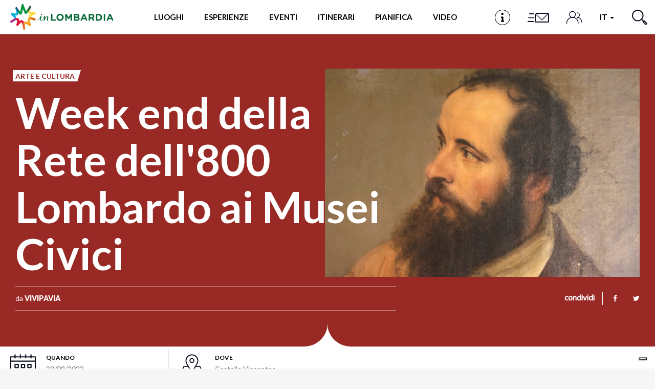

--- FILE ---
content_type: text/css
request_url: https://www.in-lombardia.it/sites/default/files/css/css_BmjU06LbGmJJU_iESotC--b619Lwg90Jyp3VVlQFoFg.css
body_size: 324397
content:
@import url("https://fonts.googleapis.com/css?family=Lato:300,400,400i,700,700i,900&display=swap");@import url("https://fonts.googleapis.com/css?family=Arvo:400,700&display=swap");.form-actions,fieldset .panel-body{clear:both}a .glyphicon-spin,fieldset .panel-heading a.panel-title:hover{text-decoration:none}.tabs-left>.nav-tabs>li:focus,.tabs-left>.nav-tabs>li>a:focus,.tabs-right>.nav-tabs>li:focus,.tabs-right>.nav-tabs>li>a:focus{outline:0}html.overlay-open .navbar-fixed-top{z-index:400}html.js fieldset.collapsed{border-left-width:1px;border-right-width:1px;height:auto}html.js input.form-autocomplete{background-image:none}html.js .autocomplete-throbber{background-position:100% 2px;background-repeat:no-repeat;display:inline-block;height:15px;margin:2px 0 0 2px;width:15px}html.js .autocomplete-throbber.throbbing{background-position:100% -18px}body{position:relative}body.admin-expanded.admin-vertical.admin-nw .navbar,body.admin-expanded.admin-vertical.admin-sw .navbar{margin-left:260px}body.navbar-is-fixed-top{padding-top:64px}body.navbar-is-fixed-bottom{padding-bottom:64px!important}body.toolbar{padding-top:30px!important}body.toolbar .navbar-fixed-top{top:30px}body.toolbar.navbar-is-fixed-top{padding-top:94px!important}body.toolbar-drawer{padding-top:64px!important}body.toolbar-drawer .navbar-fixed-top{top:64px}body.toolbar-drawer.navbar-is-fixed-top{padding-top:128px!important}body.admin-menu .navbar-fixed-top{top:29px}body.admin-menu.navbar-is-fixed-top{padding-top:93px}body div#admin-toolbar{z-index:1600}body #admin-menu,body #admin-toolbar,body #toolbar{-webkit-box-shadow:none;box-shadow:none}body #admin-menu{margin:0;padding:0;position:fixed;z-index:1600}body #admin-menu .dropdown li{line-height:normal}@media screen and (min-width:768px){.navbar.container{max-width:720px}}@media screen and (min-width:992px){.navbar.container{max-width:940px}}@media screen and (min-width:1200px){.navbar.container{max-width:1140px}}.navbar.container,.navbar.container-fluid{margin-top:20px}.navbar.container-fluid>.container-fluid,.navbar.container>.container{margin:0;padding:0;width:auto}#overlay-container,.overlay-element,.overlay-modal-background{z-index:1500}#toolbar{z-index:1600}.modal{z-index:1620}.modal-dialog{z-index:1630}.ctools-modal-dialog .modal-body{width:100%!important;overflow:auto}.book-toc>.dropdown-menu,.region-help .block,div.image-widget-data{overflow:hidden}.modal-backdrop{z-index:1610}.footer{margin-top:45px;padding-top:35px;padding-bottom:36px;border-top:1px solid #E5E5E5}.element-invisible{margin:0;padding:0;width:1px}.navbar .logo{margin-right:-15px;padding-left:15px;padding-right:15px}ul.secondary{float:left}@media screen and (min-width:768px){.navbar .logo{margin-right:0;padding-left:0}ul.secondary{float:right}}.page-header,.region-sidebar-first .block:first-child h2.block-title,.region-sidebar-second .block:first-child h2.block-title{margin-top:0}p:last-child{margin-bottom:0}.region-help>.glyphicon{font-size:18px;float:left;margin:-.05em .5em 0 0}form#search-block-form{margin:0}.navbar #block-search-form{float:none;margin:5px 0 5px 5px}@media screen and (min-width:992px){.navbar #block-search-form{float:right}}.navbar #block-search-form .input-group-btn{width:auto}ul.action-links{margin:12px 0;padding:0}ul.action-links li{display:inline;margin:0;padding:0 6px 0 0}.form-type-password-confirm label,.panel-heading{display:block}ul.action-links .glyphicon{padding-right:.5em}.uneditable-input,input,select,textarea{max-width:100%;width:auto}.filter-wrapper .form-type-select .filter-list,.managed-files.table td:first-child{width:100%}input.error{color:#a94442;border-color:#ebccd1}fieldset legend.panel-heading{float:left;line-height:1em;margin:0}fieldset .panel-heading a.panel-title{color:inherit;display:block;margin:-10px -15px;padding:10px 15px}.form-group:last-child,.panel:last-child{margin-bottom:0}.form-horizontal .form-group{margin-left:0;margin-right:0}div.image-widget-data{float:none}table.sticky-header{z-index:1}.resizable-textarea textarea{border-radius:4px 4px 0 0}.ajax-progress-bar,.filter-wrapper{border-radius:0 0 4px 4px}.text-format-wrapper{margin-bottom:15px}.text-format-wrapper .filter-wrapper,.text-format-wrapper>.form-type-textarea{margin-bottom:0}.filter-wrapper .panel-body{padding:7px}.filter-wrapper .form-type-select{min-width:30%}.filter-help{margin-top:5px;text-align:center}@media screen and (min-width:768px){.filter-help{float:right}}.filter-help .glyphicon{margin:0 5px 0 0;vertical-align:text-top}.checkbox:first-child,.radio:first-child{margin-top:0}.checkbox:last-child,.radio:last-child{margin-bottom:0}.control-group .help-inline,.help-block{color:#777;font-size:12px;margin:5px 0 10px;padding:0}a.tabledrag-handle .handle{height:auto;width:auto}.error{color:#a94442}div.error,table tr.error{background-color:#f2dede;color:#a94442}.form-group.error,.form-group.has-error{background:0 0}.form-group.error .control-label,.form-group.error label,.form-group.has-error .control-label,.form-group.has-error label{color:#a94442;font-weight:600}.form-group.error .uneditable-input,.form-group.error input,.form-group.error select,.form-group.error textarea,.form-group.has-error .uneditable-input,.form-group.has-error input,.form-group.has-error select,.form-group.has-error textarea{color:#555}.form-group.error .help-block,.form-group.error .help-inline,.form-group.has-error .help-block,.form-group.has-error .help-inline,.submitted{color:#777}.nav-tabs{margin-bottom:10px}ul li.collapsed,ul li.expanded,ul li.leaf{list-style:none}.tabs--secondary{margin:0 0 10px}.submitted{margin-bottom:1em;font-style:italic;font-weight:400}.alert a,.book-toc>.dropdown-menu>li:nth-child(1)>a{font-weight:700}.form-type-password-confirm{position:relative}.form-type-password-confirm label .label{float:right}.form-type-password-confirm .password-help{padding-left:2em}@media (min-width:768px){.form-type-password-confirm .password-help{border-left:1px solid #ddd;left:50%;margin-left:15px;position:absolute}}@media (min-width:992px){.form-type-password-confirm .password-help{left:33.33333333%}}.form-type-password-confirm .progress{background:0 0;border-radius:0 0 5px 5px;-webkit-box-shadow:none;box-shadow:none;height:4px;margin:-5px 0 0}.form-type-password-confirm .form-type-password{clear:left}.form-type-password-confirm .form-control-feedback{right:15px}.form-type-password-confirm .help-block{clear:both}ul.pagination li>a.progress-disabled{float:left}.form-autocomplete .glyphicon{color:#777;font-size:120%}.form-autocomplete .glyphicon.glyphicon-spin{color:#337ab7}.form-autocomplete .input-group-addon{background-color:#fff}.form-autocomplete .dropdown a{white-space:normal}.ajax-progress-bar{border:1px solid #ccc;margin:-1px 0 0;padding:6px 12px;width:100%}.ajax-progress-bar .progress{height:8px;margin:0}.ajax-progress-bar .message,.ajax-progress-bar .percentage{color:#777;font-size:12px;line-height:1em;margin:5px 0 0;padding:0}.glyphicon-spin{display:inline-block;-o-animation:spin 1s infinite linear;-webkit-animation:spin 1s infinite linear;animation:spin 1s infinite linear}a .glyphicon-spin{display:inline-block}@-webkit-keyframes spin{0%{-webkit-transform:rotate(0)}100%{-webkit-transform:rotate(359deg)}}@-o-keyframes spin{0%{-o-transform:rotate(0)}100%{-o-transform:rotate(359deg)}}@keyframes spin{0%{-webkit-transform:rotate(0);-o-transform:rotate(0);transform:rotate(0)}100%{-webkit-transform:rotate(359deg);-o-transform:rotate(359deg);transform:rotate(359deg)}}.tabbable{margin-bottom:20px}.tabs-below>.nav-tabs,.tabs-left>.nav-tabs,.tabs-right>.nav-tabs{border-bottom:0}.tabs-below>.nav-tabs .summary,.tabs-left>.nav-tabs .summary,.tabs-right>.nav-tabs .summary{color:#777;font-size:12px}.tab-pane>.panel-heading{display:none}.tab-content>.active{display:block}.tabs-below>.nav-tabs{border-top:1px solid #ddd}.tabs-below>.nav-tabs>li{margin-top:-1px;margin-bottom:0}.tabs-below>.nav-tabs>li>a{border-radius:0 0 4px 4px}.tabs-below>.nav-tabs>li>a:focus,.tabs-below>.nav-tabs>li>a:hover{border-top-color:#ddd;border-bottom-color:transparent}.tabs-below>.nav-tabs>.active>a,.tabs-below>.nav-tabs>.active>a:focus,.tabs-below>.nav-tabs>.active>a:hover{border-color:transparent #ddd #ddd}.tabs-left>.nav-tabs,.tabs-right>.nav-tabs{padding-bottom:20px;width:220px}.tabs-left>.nav-tabs>li,.tabs-right>.nav-tabs>li{float:none}.tabs-left>.nav-tabs>li>a,.tabs-right>.nav-tabs>li>a{margin-right:0;margin-bottom:3px}.tabs-left>.tab-content,.tabs-right>.tab-content{border-radius:0 4px 4px;-webkit-box-shadow:0 1px 1px rgba(0,0,0,.05);box-shadow:0 1px 1px rgba(0,0,0,.05);border:1px solid #ddd;overflow:hidden;padding:10px 15px}.tabs-left>.nav-tabs{float:left;margin-right:-1px}.tabs-left>.nav-tabs>li>a{border-radius:4px 0 0 4px}.tabs-left>.nav-tabs>li>a:focus,.tabs-left>.nav-tabs>li>a:hover{border-color:#eee #ddd #eee #eee}.tabs-left>.nav-tabs>.active>a,.tabs-left>.nav-tabs>.active>a:focus,.tabs-left>.nav-tabs>.active>a:hover{border-color:#ddd transparent #ddd #ddd;-webkit-box-shadow:-1px 1px 1px rgba(0,0,0,.05);box-shadow:-1px 1px 1px rgba(0,0,0,.05)}.tabs-right>.nav-tabs{float:right;margin-left:-1px}.tabs-right>.nav-tabs>li>a{border-radius:0 4px 4px 0}.tabs-right>.nav-tabs>li>a:focus,.tabs-right>.nav-tabs>li>a:hover{border-color:#eee #eee #eee #ddd;-webkit-box-shadow:1px 1px 1px rgba(0,0,0,.05);box-shadow:1px 1px 1px rgba(0,0,0,.05)}.tabs-right>.nav-tabs>.active>a,.tabs-right>.nav-tabs>.active>a:focus,.tabs-right>.nav-tabs>.active>a:hover{border-color:#ddd #ddd #ddd transparent}td.checkbox,td.radio,th.checkbox,th.radio{display:table-cell}.views-display-settings .label{font-size:100%;color:#666}.views-display-settings .footer{padding:0;margin:4px 0 0}.views-exposed-form .views-exposed-widget .btn{margin-top:1.8em}table .checkbox input[type=checkbox],table .radio input[type=radio]{max-width:inherit}.form-horizontal .form-group label{position:relative;min-height:1px;margin-top:0;margin-bottom:0;padding-top:7px;padding-left:15px;padding-right:15px;text-align:right}@media (min-width:768px){.form-horizontal .form-group label{float:left;width:16.66666667%}body.navbar-is-fixed-top.navbar-administration.navbar-vertical.navbar-tray-open .navbar-fixed-top{left:240px;left:24rem}}.alert-success a,.alert-success a:focus,.alert-success a:hover{color:#2b542c}.alert-info a,.alert-info a:focus,.alert-info a:hover{color:#245269}.alert-warning a,.alert-warning a:focus,.alert-warning a:hover{color:#66512c}.alert-danger a,.alert-danger a:focus,.alert-danger a:hover{color:#843534}div.image-style-new,div.image-style-new div{display:block}div.image-style-new div.input-group{display:table}.table-striped>tbody>tr:nth-child(odd)>td.module,.table>tbody>tr>td.module,td.module{background:#ddd;font-weight:700}.book-toc>.dropdown-menu>.dropdown-header{white-space:nowrap}.book-toc>.dropdown-menu .dropdown-menu{-webkit-box-shadow:none;box-shadow:none;border:0;display:block;font-size:12px;margin:0;padding:0;position:static;width:100%}.book-toc>.dropdown-menu .dropdown-menu>li{padding-left:20px}.book-toc>.dropdown-menu .dropdown-menu>li>a{margin-left:-40px;padding-left:60px}#features-filter .form-item.form-type-checkbox{padding-left:20px}fieldset.features-export-component{font-size:12px}fieldset.features-export-component,html.js #features-export-form fieldset.features-export-component{margin:0 0 10px}fieldset.features-export-component .panel-heading{padding:5px 10px}fieldset.features-export-component .panel-heading a.panel-title{font-size:12px;font-weight:500;margin:-5px -10px;padding:5px 10px}fieldset.features-export-component .panel-body{padding:0 10px}div.features-export-list{margin:-11px 0 10px;padding:0 10px}div.features-export-list .form-type-checkbox,fieldset.features-export-component .component-select .form-type-checkbox{line-height:1em;margin:5px 5px 5px 0!important;min-height:0;padding:3px 3px 3px 25px!important}div.features-export-list .form-type-checkbox input[type=checkbox],fieldset.features-export-component .component-select .form-type-checkbox input[type=checkbox]{margin-top:0}body.navbar-is-fixed-top.navbar-administration.navbar-horizontal.navbar-tray-open .navbar-fixed-top{top:79px}body.navbar-is-fixed-top.navbar-administration .navbar-fixed-top{top:39px}.navbar-administration #navbar-administration.navbar-oriented .navbar-bar{z-index:1032}.navbar-administration #navbar-administration .navbar-tray{z-index:1031}body.navbar-is-fixed-top.navbar-administration{padding-top:103px!important}body.navbar-is-fixed-top.navbar-administration.navbar-horizontal.navbar-tray-open{padding-top:143px!important}body.navbar-tray-open.navbar-vertical.navbar-fixed{margin-left:24rem}#navbar-administration.navbar-oriented .navbar-tray-vertical{width:24rem}a .glyphicon.icon-before,a.icon-before .glyphicon{margin-right:.25em}a .glyphicon.icon-after,a.icon-after .glyphicon{margin-left:.25em}.btn .glyphicon.icon-before,.btn.icon-before .glyphicon{margin-left:-.25em;margin-right:.25em}.btn .glyphicon.icon-after,.btn.icon-after .glyphicon{margin-left:.25em;margin-right:-.25em}
html{font-family:sans-serif;-ms-text-size-adjust:100%;-webkit-text-size-adjust:100%;}body{margin:0;}article,aside,details,figcaption,figure,footer,header,hgroup,main,menu,nav,section,summary{display:block;}audio,canvas,progress,video{display:inline-block;vertical-align:baseline;}audio:not([controls]){display:none;height:0;}[hidden],template{display:none;}a{background-color:transparent;}a:active,a:hover{outline:0;}abbr[title]{border-bottom:1px dotted;}b,strong{font-weight:bold;}dfn{font-style:italic;}h1{font-size:2em;margin:0.67em 0;}mark{background:#ff0;color:#000;}small{font-size:80%;}sub,sup{font-size:75%;line-height:0;position:relative;vertical-align:baseline;}sup{top:-0.5em;}sub{bottom:-0.25em;}img{border:0;}svg:not(:root){overflow:hidden;}figure{margin:1em 40px;}hr{-webkit-box-sizing:content-box;box-sizing:content-box;height:0;}pre{overflow:auto;}code,kbd,pre,samp{font-family:monospace,monospace;font-size:1em;}button,input,optgroup,select,textarea{color:inherit;font:inherit;margin:0;}button{overflow:visible;}button,select{text-transform:none;}button,html input[type="button"],input[type="reset"],input[type="submit"]{-webkit-appearance:button;cursor:pointer;}button[disabled],html input[disabled]{cursor:default;}button::-moz-focus-inner,input::-moz-focus-inner{border:0;padding:0;}input{line-height:normal;}input[type="checkbox"],input[type="radio"]{-webkit-box-sizing:border-box;box-sizing:border-box;padding:0;}input[type="number"]::-webkit-inner-spin-button,input[type="number"]::-webkit-outer-spin-button{height:auto;}input[type="search"]{-webkit-appearance:textfield;-webkit-box-sizing:content-box;box-sizing:content-box;}input[type="search"]::-webkit-search-cancel-button,input[type="search"]::-webkit-search-decoration{-webkit-appearance:none;}fieldset{border:1px solid #c0c0c0;margin:0 2px;padding:0.35em 0.625em 0.75em;}legend{border:0;padding:0;}textarea{overflow:auto;}optgroup{font-weight:bold;}table{border-collapse:collapse;border-spacing:0;}td,th{padding:0;}@media print{*,*:before,*:after{background:transparent !important;color:#000 !important;-webkit-box-shadow:none !important;box-shadow:none !important;text-shadow:none !important;}a,a:visited{text-decoration:underline;}a[href]:after{content:" (" attr(href) ")";}abbr[title]:after{content:" (" attr(title) ")";}a[href^="#"]:after,a[href^="javascript:"]:after{content:"";}pre,blockquote{border:1px solid #999;page-break-inside:avoid;}thead{display:table-header-group;}tr,img{page-break-inside:avoid;}img{max-width:100% !important;}p,h2,h3{orphans:3;widows:3;}h2,h3{page-break-after:avoid;}.navbar{display:none;}.btn > .caret,.dropup > .btn > .caret{border-top-color:#000 !important;}.label{border:1px solid #000;}.table{border-collapse:collapse !important;}.table td,.table th{background-color:#fff !important;}.table-bordered th,.table-bordered td{border:1px solid #ddd !important;}}@font-face{font-family:'Glyphicons Halflings';src:url(/sites/all/themes/inlombardiav2/_static/assets/fonts/bootstrap/glyphicons-halflings-regular.eot);src:url(/sites/all/themes/inlombardiav2/_static/assets/fonts/bootstrap/glyphicons-halflings-regular.eot?#iefix) format("embedded-opentype"),url(/sites/all/themes/inlombardiav2/_static/assets/fonts/bootstrap/glyphicons-halflings-regular.woff2) format("woff2"),url(/sites/all/themes/inlombardiav2/_static/assets/fonts/bootstrap/glyphicons-halflings-regular.woff) format("woff"),url(/sites/all/themes/inlombardiav2/_static/assets/fonts/bootstrap/glyphicons-halflings-regular.ttf) format("truetype"),url(/sites/all/themes/inlombardiav2/_static/assets/fonts/bootstrap/glyphicons-halflings-regular.svg#glyphicons_halflingsregular) format("svg");font-display:swap;}.glyphicon{position:relative;top:1px;display:inline-block;font-family:'Glyphicons Halflings';font-style:normal;font-weight:normal;line-height:1;-webkit-font-smoothing:antialiased;-moz-osx-font-smoothing:grayscale;}.glyphicon-asterisk:before{content:"\002a";}.glyphicon-plus:before{content:"\002b";}.glyphicon-euro:before,.glyphicon-eur:before{content:"\20ac";}.glyphicon-minus:before{content:"\2212";}.glyphicon-cloud:before{content:"\2601";}.glyphicon-envelope:before{content:"\2709";}.glyphicon-pencil:before{content:"\270f";}.glyphicon-glass:before{content:"\e001";}.glyphicon-music:before{content:"\e002";}.glyphicon-search:before{content:"\e003";}.glyphicon-heart:before{content:"\e005";}.glyphicon-star:before{content:"\e006";}.glyphicon-star-empty:before{content:"\e007";}.glyphicon-user:before{content:"\e008";}.glyphicon-film:before{content:"\e009";}.glyphicon-th-large:before{content:"\e010";}.glyphicon-th:before{content:"\e011";}.glyphicon-th-list:before{content:"\e012";}.glyphicon-ok:before{content:"\e013";}.glyphicon-remove:before{content:"\e014";}.glyphicon-zoom-in:before{content:"\e015";}.glyphicon-zoom-out:before{content:"\e016";}.glyphicon-off:before{content:"\e017";}.glyphicon-signal:before{content:"\e018";}.glyphicon-cog:before{content:"\e019";}.glyphicon-trash:before{content:"\e020";}.glyphicon-home:before{content:"\e021";}.glyphicon-file:before{content:"\e022";}.glyphicon-time:before{content:"\e023";}.glyphicon-road:before{content:"\e024";}.glyphicon-download-alt:before{content:"\e025";}.glyphicon-download:before{content:"\e026";}.glyphicon-upload:before{content:"\e027";}.glyphicon-inbox:before{content:"\e028";}.glyphicon-play-circle:before{content:"\e029";}.glyphicon-repeat:before{content:"\e030";}.glyphicon-refresh:before{content:"\e031";}.glyphicon-list-alt:before{content:"\e032";}.glyphicon-lock:before{content:"\e033";}.glyphicon-flag:before{content:"\e034";}.glyphicon-headphones:before{content:"\e035";}.glyphicon-volume-off:before{content:"\e036";}.glyphicon-volume-down:before{content:"\e037";}.glyphicon-volume-up:before{content:"\e038";}.glyphicon-qrcode:before{content:"\e039";}.glyphicon-barcode:before{content:"\e040";}.glyphicon-tag:before{content:"\e041";}.glyphicon-tags:before{content:"\e042";}.glyphicon-book:before{content:"\e043";}.glyphicon-bookmark:before{content:"\e044";}.glyphicon-print:before{content:"\e045";}.glyphicon-camera:before{content:"\e046";}.glyphicon-font:before{content:"\e047";}.glyphicon-bold:before{content:"\e048";}.glyphicon-italic:before{content:"\e049";}.glyphicon-text-height:before{content:"\e050";}.glyphicon-text-width:before{content:"\e051";}.glyphicon-align-left:before{content:"\e052";}.glyphicon-align-center:before{content:"\e053";}.glyphicon-align-right:before{content:"\e054";}.glyphicon-align-justify:before{content:"\e055";}.glyphicon-list:before{content:"\e056";}.glyphicon-indent-left:before{content:"\e057";}.glyphicon-indent-right:before{content:"\e058";}.glyphicon-facetime-video:before{content:"\e059";}.glyphicon-picture:before{content:"\e060";}.glyphicon-map-marker:before{content:"\e062";}.glyphicon-adjust:before{content:"\e063";}.glyphicon-tint:before{content:"\e064";}.glyphicon-edit:before{content:"\e065";}.glyphicon-share:before{content:"\e066";}.glyphicon-check:before{content:"\e067";}.glyphicon-move:before{content:"\e068";}.glyphicon-step-backward:before{content:"\e069";}.glyphicon-fast-backward:before{content:"\e070";}.glyphicon-backward:before{content:"\e071";}.glyphicon-play:before{content:"\e072";}.glyphicon-pause:before{content:"\e073";}.glyphicon-stop:before{content:"\e074";}.glyphicon-forward:before{content:"\e075";}.glyphicon-fast-forward:before{content:"\e076";}.glyphicon-step-forward:before{content:"\e077";}.glyphicon-eject:before{content:"\e078";}.glyphicon-chevron-left:before{content:"\e079";}.glyphicon-chevron-right:before{content:"\e080";}.glyphicon-plus-sign:before{content:"\e081";}.glyphicon-minus-sign:before{content:"\e082";}.glyphicon-remove-sign:before{content:"\e083";}.glyphicon-ok-sign:before{content:"\e084";}.glyphicon-question-sign:before{content:"\e085";}.glyphicon-info-sign:before{content:"\e086";}.glyphicon-screenshot:before{content:"\e087";}.glyphicon-remove-circle:before{content:"\e088";}.glyphicon-ok-circle:before{content:"\e089";}.glyphicon-ban-circle:before{content:"\e090";}.glyphicon-arrow-left:before{content:"\e091";}.glyphicon-arrow-right:before{content:"\e092";}.glyphicon-arrow-up:before{content:"\e093";}.glyphicon-arrow-down:before{content:"\e094";}.glyphicon-share-alt:before{content:"\e095";}.glyphicon-resize-full:before{content:"\e096";}.glyphicon-resize-small:before{content:"\e097";}.glyphicon-exclamation-sign:before{content:"\e101";}.glyphicon-gift:before{content:"\e102";}.glyphicon-leaf:before{content:"\e103";}.glyphicon-fire:before{content:"\e104";}.glyphicon-eye-open:before{content:"\e105";}.glyphicon-eye-close:before{content:"\e106";}.glyphicon-warning-sign:before{content:"\e107";}.glyphicon-plane:before{content:"\e108";}.glyphicon-calendar:before{content:"\e109";}.glyphicon-random:before{content:"\e110";}.glyphicon-comment:before{content:"\e111";}.glyphicon-magnet:before{content:"\e112";}.glyphicon-chevron-up:before{content:"\e113";}.glyphicon-chevron-down:before{content:"\e114";}.glyphicon-retweet:before{content:"\e115";}.glyphicon-shopping-cart:before{content:"\e116";}.glyphicon-folder-close:before{content:"\e117";}.glyphicon-folder-open:before{content:"\e118";}.glyphicon-resize-vertical:before{content:"\e119";}.glyphicon-resize-horizontal:before{content:"\e120";}.glyphicon-hdd:before{content:"\e121";}.glyphicon-bullhorn:before{content:"\e122";}.glyphicon-bell:before{content:"\e123";}.glyphicon-certificate:before{content:"\e124";}.glyphicon-thumbs-up:before{content:"\e125";}.glyphicon-thumbs-down:before{content:"\e126";}.glyphicon-hand-right:before{content:"\e127";}.glyphicon-hand-left:before{content:"\e128";}.glyphicon-hand-up:before{content:"\e129";}.glyphicon-hand-down:before{content:"\e130";}.glyphicon-circle-arrow-right:before{content:"\e131";}.glyphicon-circle-arrow-left:before{content:"\e132";}.glyphicon-circle-arrow-up:before{content:"\e133";}.glyphicon-circle-arrow-down:before{content:"\e134";}.glyphicon-globe:before{content:"\e135";}.glyphicon-wrench:before{content:"\e136";}.glyphicon-tasks:before{content:"\e137";}.glyphicon-filter:before{content:"\e138";}.glyphicon-briefcase:before{content:"\e139";}.glyphicon-fullscreen:before{content:"\e140";}.glyphicon-dashboard:before{content:"\e141";}.glyphicon-paperclip:before{content:"\e142";}.glyphicon-heart-empty:before{content:"\e143";}.glyphicon-link:before{content:"\e144";}.glyphicon-phone:before{content:"\e145";}.glyphicon-pushpin:before{content:"\e146";}.glyphicon-usd:before{content:"\e148";}.glyphicon-gbp:before{content:"\e149";}.glyphicon-sort:before{content:"\e150";}.glyphicon-sort-by-alphabet:before{content:"\e151";}.glyphicon-sort-by-alphabet-alt:before{content:"\e152";}.glyphicon-sort-by-order:before{content:"\e153";}.glyphicon-sort-by-order-alt:before{content:"\e154";}.glyphicon-sort-by-attributes:before{content:"\e155";}.glyphicon-sort-by-attributes-alt:before{content:"\e156";}.glyphicon-unchecked:before{content:"\e157";}.glyphicon-expand:before{content:"\e158";}.glyphicon-collapse-down:before{content:"\e159";}.glyphicon-collapse-up:before{content:"\e160";}.glyphicon-log-in:before{content:"\e161";}.glyphicon-flash:before{content:"\e162";}.glyphicon-log-out:before{content:"\e163";}.glyphicon-new-window:before{content:"\e164";}.glyphicon-record:before{content:"\e165";}.glyphicon-save:before{content:"\e166";}.glyphicon-open:before{content:"\e167";}.glyphicon-saved:before{content:"\e168";}.glyphicon-import:before{content:"\e169";}.glyphicon-export:before{content:"\e170";}.glyphicon-send:before{content:"\e171";}.glyphicon-floppy-disk:before{content:"\e172";}.glyphicon-floppy-saved:before{content:"\e173";}.glyphicon-floppy-remove:before{content:"\e174";}.glyphicon-floppy-save:before{content:"\e175";}.glyphicon-floppy-open:before{content:"\e176";}.glyphicon-credit-card:before{content:"\e177";}.glyphicon-transfer:before{content:"\e178";}.glyphicon-cutlery:before{content:"\e179";}.glyphicon-header:before{content:"\e180";}.glyphicon-compressed:before{content:"\e181";}.glyphicon-earphone:before{content:"\e182";}.glyphicon-phone-alt:before{content:"\e183";}.glyphicon-tower:before{content:"\e184";}.glyphicon-stats:before{content:"\e185";}.glyphicon-sd-video:before{content:"\e186";}.glyphicon-hd-video:before{content:"\e187";}.glyphicon-subtitles:before{content:"\e188";}.glyphicon-sound-stereo:before{content:"\e189";}.glyphicon-sound-dolby:before{content:"\e190";}.glyphicon-sound-5-1:before{content:"\e191";}.glyphicon-sound-6-1:before{content:"\e192";}.glyphicon-sound-7-1:before{content:"\e193";}.glyphicon-copyright-mark:before{content:"\e194";}.glyphicon-registration-mark:before{content:"\e195";}.glyphicon-cloud-download:before{content:"\e197";}.glyphicon-cloud-upload:before{content:"\e198";}.glyphicon-tree-conifer:before{content:"\e199";}.glyphicon-tree-deciduous:before{content:"\e200";}.glyphicon-cd:before{content:"\e201";}.glyphicon-save-file:before{content:"\e202";}.glyphicon-open-file:before{content:"\e203";}.glyphicon-level-up:before{content:"\e204";}.glyphicon-copy:before{content:"\e205";}.glyphicon-paste:before{content:"\e206";}.glyphicon-alert:before{content:"\e209";}.glyphicon-equalizer:before{content:"\e210";}.glyphicon-king:before{content:"\e211";}.glyphicon-queen:before{content:"\e212";}.glyphicon-pawn:before{content:"\e213";}.glyphicon-bishop:before{content:"\e214";}.glyphicon-knight:before{content:"\e215";}.glyphicon-baby-formula:before{content:"\e216";}.glyphicon-tent:before{content:"\26fa";}.glyphicon-blackboard:before{content:"\e218";}.glyphicon-bed:before{content:"\e219";}.glyphicon-apple:before{content:"\f8ff";}.glyphicon-erase:before{content:"\e221";}.glyphicon-hourglass:before{content:"\231b";}.glyphicon-lamp:before{content:"\e223";}.glyphicon-duplicate:before{content:"\e224";}.glyphicon-piggy-bank:before{content:"\e225";}.glyphicon-scissors:before{content:"\e226";}.glyphicon-bitcoin:before{content:"\e227";}.glyphicon-btc:before{content:"\e227";}.glyphicon-xbt:before{content:"\e227";}.glyphicon-yen:before{content:"\00a5";}.glyphicon-jpy:before{content:"\00a5";}.glyphicon-ruble:before{content:"\20bd";}.glyphicon-rub:before{content:"\20bd";}.glyphicon-scale:before{content:"\e230";}.glyphicon-ice-lolly:before{content:"\e231";}.glyphicon-ice-lolly-tasted:before{content:"\e232";}.glyphicon-education:before{content:"\e233";}.glyphicon-option-horizontal:before{content:"\e234";}.glyphicon-option-vertical:before{content:"\e235";}.glyphicon-menu-hamburger:before{content:"\e236";}.glyphicon-modal-window:before{content:"\e237";}.glyphicon-oil:before{content:"\e238";}.glyphicon-grain:before{content:"\e239";}.glyphicon-sunglasses:before{content:"\e240";}.glyphicon-text-size:before{content:"\e241";}.glyphicon-text-color:before{content:"\e242";}.glyphicon-text-background:before{content:"\e243";}.glyphicon-object-align-top:before{content:"\e244";}.glyphicon-object-align-bottom:before{content:"\e245";}.glyphicon-object-align-horizontal:before{content:"\e246";}.glyphicon-object-align-left:before{content:"\e247";}.glyphicon-object-align-vertical:before{content:"\e248";}.glyphicon-object-align-right:before{content:"\e249";}.glyphicon-triangle-right:before{content:"\e250";}.glyphicon-triangle-left:before{content:"\e251";}.glyphicon-triangle-bottom:before{content:"\e252";}.glyphicon-triangle-top:before{content:"\e253";}.glyphicon-console:before{content:"\e254";}.glyphicon-superscript:before{content:"\e255";}.glyphicon-subscript:before{content:"\e256";}.glyphicon-menu-left:before{content:"\e257";}.glyphicon-menu-right:before{content:"\e258";}.glyphicon-menu-down:before{content:"\e259";}.glyphicon-menu-up:before{content:"\e260";}*{-webkit-box-sizing:border-box;box-sizing:border-box;}*:before,*:after{-webkit-box-sizing:border-box;box-sizing:border-box;}html{font-size:10px;-webkit-tap-highlight-color:transparent;}body{font-family:"Lato",Helvetica,Arial,sans-serif;font-size:18px;line-height:1.625;color:#666666;background-color:#f6f6f6;}input,button,select,textarea{font-family:inherit;font-size:inherit;line-height:inherit;}a{color:#337ab7;text-decoration:none;}a:hover,a:focus{color:#23527c;text-decoration:underline;}a:focus{outline:5px auto -webkit-focus-ring-color;outline-offset:-2px;}figure{margin:0;}img{vertical-align:middle;}.img-responsive{display:block;max-width:100%;height:auto;}.img-rounded{border-radius:6px;}.img-thumbnail{padding:4px;line-height:1.625;background-color:#f6f6f6;border:1px solid #ddd;border-radius:4px;-webkit-transition:all 0.2s ease-in-out;transition:all 0.2s ease-in-out;display:inline-block;max-width:100%;height:auto;}.img-circle{border-radius:50%;}hr{margin-top:29px;margin-bottom:29px;border:0;border-top:1px solid white;}.sr-only{position:absolute;width:1px;height:1px;margin:-1px;padding:0;overflow:hidden;clip:rect(0,0,0,0);border:0;}.sr-only-focusable:active,.sr-only-focusable:focus{position:static;width:auto;height:auto;margin:0;overflow:visible;clip:auto;}[role="button"]{cursor:pointer;}h1,h2,h3,h4,h5,h6,.h1,.h2,.h3,.h4,.h5,.h6{font-family:inherit;font-weight:900;line-height:1.1;color:inherit;}h1 small,h1 .small,h2 small,h2 .small,h3 small,h3 .small,h4 small,h4 .small,h5 small,h5 .small,h6 small,h6 .small,.h1 small,.h1 .small,.h2 small,.h2 .small,.h3 small,.h3 .small,.h4 small,.h4 .small,.h5 small,.h5 .small,.h6 small,.h6 .small{font-weight:normal;line-height:1;color:#e1e1e1;}h1,.h1,h2,.h2,h3,.h3{margin-top:29px;margin-bottom:14.5px;}h1 small,h1 .small,.h1 small,.h1 .small,h2 small,h2 .small,.h2 small,.h2 .small,h3 small,h3 .small,.h3 small,.h3 .small{font-size:65%;}h4,.h4,h5,.h5,h6,.h6{margin-top:14.5px;margin-bottom:14.5px;}h4 small,h4 .small,.h4 small,.h4 .small,h5 small,h5 .small,.h5 small,.h5 .small,h6 small,h6 .small,.h6 small,.h6 .small{font-size:75%;}h1,.h1{font-size:46px;}h2,.h2{font-size:38px;}h3,.h3{font-size:31px;}h4,.h4{font-size:23px;}h5,.h5{font-size:18px;}h6,.h6{font-size:16px;}p{margin:0 0 14.5px;}.lead{margin-bottom:29px;font-size:20px;font-weight:300;line-height:1.4;}@media (min-width:1024px){.lead{font-size:27px;}}small,.small{font-size:88%;}mark,.mark{background-color:#fcf8e3;padding:.2em;}.text-left{text-align:left;}.text-right{text-align:right;}.text-center{text-align:center;}.text-justify{text-align:justify;}.text-nowrap{white-space:nowrap;}.text-lowercase{text-transform:lowercase;}.text-uppercase,.initialism{text-transform:uppercase;}.text-capitalize{text-transform:capitalize;}.text-muted{color:#e1e1e1;}.text-primary{color:#337ab7;}a.text-primary:hover,a.text-primary:focus{color:#286090;}.text-success{color:#3c763d;}a.text-success:hover,a.text-success:focus{color:#2b542c;}.text-info{color:#31708f;}a.text-info:hover,a.text-info:focus{color:#245269;}.text-warning{color:#8a6d3b;}a.text-warning:hover,a.text-warning:focus{color:#66512c;}.text-danger{color:#a94442;}a.text-danger:hover,a.text-danger:focus{color:#843534;}.bg-primary{color:#fff;}.bg-primary{background-color:#337ab7;}a.bg-primary:hover,a.bg-primary:focus{background-color:#286090;}.bg-success{background-color:#dff0d8;}a.bg-success:hover,a.bg-success:focus{background-color:#c1e2b3;}.bg-info{background-color:#d9edf7;}a.bg-info:hover,a.bg-info:focus{background-color:#afd9ee;}.bg-warning{background-color:#fcf8e3;}a.bg-warning:hover,a.bg-warning:focus{background-color:#f7ecb5;}.bg-danger{background-color:#f2dede;}a.bg-danger:hover,a.bg-danger:focus{background-color:#e4b9b9;}.page-header{padding-bottom:13.5px;margin:58px 0 29px;border-bottom:1px solid white;}ul,ol{margin-top:0;margin-bottom:14.5px;}ul ul,ul ol,ol ul,ol ol{margin-bottom:0;}.list-unstyled,.c-social__list,.hotel-tabs__nav{padding-left:0;list-style:none;}.list-inline,.c-social__list{padding-left:0;list-style:none;margin-left:-5px;}.list-inline > li,.c-social__list > li{display:inline-block;padding-left:5px;padding-right:5px;}dl{margin-top:0;margin-bottom:29px;}dt,dd{line-height:1.625;}dt{font-weight:bold;}dd{margin-left:0;}.dl-horizontal dd:before,.dl-horizontal dd:after{content:" ";display:table;}.dl-horizontal dd:after{clear:both;}@media (min-width:1024px){.dl-horizontal dt{float:left;width:160px;clear:left;text-align:right;overflow:hidden;text-overflow:ellipsis;white-space:nowrap;}.dl-horizontal dd{margin-left:180px;}}abbr[title],abbr[data-original-title]{cursor:help;border-bottom:1px dotted #e1e1e1;}.initialism{font-size:90%;}blockquote{padding:14.5px 29px;margin:0 0 29px;font-size:22.5px;border-left:5px solid white;}blockquote p:last-child,blockquote ul:last-child,blockquote ol:last-child{margin-bottom:0;}blockquote footer,blockquote small,blockquote .small{display:block;font-size:80%;line-height:1.625;color:#e1e1e1;}blockquote footer:before,blockquote small:before,blockquote .small:before{content:'\2014 \00A0';}.blockquote-reverse,blockquote.pull-right{padding-right:15px;padding-left:0;border-right:5px solid white;border-left:0;text-align:right;}.blockquote-reverse footer:before,.blockquote-reverse small:before,.blockquote-reverse .small:before,blockquote.pull-right footer:before,blockquote.pull-right small:before,blockquote.pull-right .small:before{content:'';}.blockquote-reverse footer:after,.blockquote-reverse small:after,.blockquote-reverse .small:after,blockquote.pull-right footer:after,blockquote.pull-right small:after,blockquote.pull-right .small:after{content:'\00A0 \2014';}address{margin-bottom:29px;font-style:normal;line-height:1.625;}code,kbd,pre,samp{font-family:Menlo,Monaco,Consolas,"Courier New",monospace;}code{padding:2px 4px;font-size:90%;color:#c7254e;background-color:#f9f2f4;border-radius:4px;}kbd{padding:2px 4px;font-size:90%;color:#fff;background-color:#333;border-radius:3px;-webkit-box-shadow:inset 0 -1px 0 rgba(0,0,0,0.25);box-shadow:inset 0 -1px 0 rgba(0,0,0,0.25);}kbd kbd{padding:0;font-size:100%;font-weight:bold;-webkit-box-shadow:none;box-shadow:none;}pre{display:block;padding:14px;margin:0 0 14.5px;font-size:17px;line-height:1.625;word-break:break-all;word-wrap:break-word;color:#666666;background-color:#f5f5f5;border:1px solid #ccc;border-radius:4px;}pre code{padding:0;font-size:inherit;color:inherit;white-space:pre-wrap;background-color:transparent;border-radius:0;}.pre-scrollable{max-height:340px;overflow-y:scroll;}.container{margin-right:auto;margin-left:auto;padding-left:12px;padding-right:13px;}.container:before,.container:after{content:" ";display:table;}.container:after{clear:both;}@media (min-width:1024px){.container{width:745px;}}@media (min-width:1100px){.container{width:965px;}}@media (min-width:1200px){.container{width:1165px;}}.container-fluid{margin-right:auto;margin-left:auto;padding-left:12px;padding-right:13px;}.container-fluid:before,.container-fluid:after{content:" ";display:table;}.container-fluid:after{clear:both;}.row{margin-left:-12px;margin-right:-13px;}.row:before,.row:after{content:" ";display:table;}.row:after{clear:both;}.col-xs-1,.col-sxm-1,.col-sm-1,.col-md-1,.col-lg-1,.col-xs-2,.col-sxm-2,.col-sm-2,.col-md-2,.col-lg-2,.col-xs-3,.col-sxm-3,.col-sm-3,.col-md-3,.col-lg-3,.col-xs-4,.col-sxm-4,.col-sm-4,.col-md-4,.col-lg-4,.col-xs-5,.col-sxm-5,.col-sm-5,.col-md-5,.col-lg-5,.col-xs-6,.col-sxm-6,.col-sm-6,.col-md-6,.col-lg-6,.col-xs-7,.col-sxm-7,.col-sm-7,.col-md-7,.col-lg-7,.col-xs-8,.col-sxm-8,.col-sm-8,.col-md-8,.col-lg-8,.col-xs-9,.col-sxm-9,.col-sm-9,.col-md-9,.col-lg-9,.col-xs-10,.col-sxm-10,.col-sm-10,.col-md-10,.col-lg-10,.col-xs-11,.col-sxm-11,.col-sm-11,.col-md-11,.col-lg-11,.col-xs-12,.col-sxm-12,.col-sm-12,.col-md-12,.col-lg-12{position:relative;min-height:1px;padding-left:13px;padding-right:12px;}.col-xs-1,.col-xs-2,.col-xs-3,.col-xs-4,.col-xs-5,.col-xs-6,.col-xs-7,.col-xs-8,.col-xs-9,.col-xs-10,.col-xs-11,.col-xs-12{float:left;}.col-xs-1{width:8.33333%;}.col-xs-2{width:16.66667%;}.col-xs-3{width:25%;}.col-xs-4{width:33.33333%;}.col-xs-5{width:41.66667%;}.col-xs-6{width:50%;}.col-xs-7{width:58.33333%;}.col-xs-8{width:66.66667%;}.col-xs-9{width:75%;}.col-xs-10{width:83.33333%;}.col-xs-11{width:91.66667%;}.col-xs-12{width:100%;}.col-xs-pull-0{right:auto;}.col-xs-pull-1{right:8.33333%;}.col-xs-pull-2{right:16.66667%;}.col-xs-pull-3{right:25%;}.col-xs-pull-4{right:33.33333%;}.col-xs-pull-5{right:41.66667%;}.col-xs-pull-6{right:50%;}.col-xs-pull-7{right:58.33333%;}.col-xs-pull-8{right:66.66667%;}.col-xs-pull-9{right:75%;}.col-xs-pull-10{right:83.33333%;}.col-xs-pull-11{right:91.66667%;}.col-xs-pull-12{right:100%;}.col-xs-push-0{left:auto;}.col-xs-push-1{left:8.33333%;}.col-xs-push-2{left:16.66667%;}.col-xs-push-3{left:25%;}.col-xs-push-4{left:33.33333%;}.col-xs-push-5{left:41.66667%;}.col-xs-push-6{left:50%;}.col-xs-push-7{left:58.33333%;}.col-xs-push-8{left:66.66667%;}.col-xs-push-9{left:75%;}.col-xs-push-10{left:83.33333%;}.col-xs-push-11{left:91.66667%;}.col-xs-push-12{left:100%;}.col-xs-offset-0{margin-left:0%;}.col-xs-offset-1{margin-left:8.33333%;}.col-xs-offset-2{margin-left:16.66667%;}.col-xs-offset-3{margin-left:25%;}.col-xs-offset-4{margin-left:33.33333%;}.col-xs-offset-5{margin-left:41.66667%;}.col-xs-offset-6{margin-left:50%;}.col-xs-offset-7{margin-left:58.33333%;}.col-xs-offset-8{margin-left:66.66667%;}.col-xs-offset-9{margin-left:75%;}.col-xs-offset-10{margin-left:83.33333%;}.col-xs-offset-11{margin-left:91.66667%;}.col-xs-offset-12{margin-left:100%;}@media (min-width:768px){.col-sxm-1,.col-sxm-2,.col-sxm-3,.col-sxm-4,.col-sxm-5,.col-sxm-6,.col-sxm-7,.col-sxm-8,.col-sxm-9,.col-sxm-10,.col-sxm-11,.col-sxm-12{float:left;}.col-sxm-1{width:8.33333%;}.col-sxm-2{width:16.66667%;}.col-sxm-3{width:25%;}.col-sxm-4{width:33.33333%;}.col-sxm-5{width:41.66667%;}.col-sxm-6{width:50%;}.col-sxm-7{width:58.33333%;}.col-sxm-8{width:66.66667%;}.col-sxm-9{width:75%;}.col-sxm-10{width:83.33333%;}.col-sxm-11{width:91.66667%;}.col-sxm-12{width:100%;}.col-sxm-pull-0{right:auto;}.col-sxm-pull-1{right:8.33333%;}.col-sxm-pull-2{right:16.66667%;}.col-sxm-pull-3{right:25%;}.col-sxm-pull-4{right:33.33333%;}.col-sxm-pull-5{right:41.66667%;}.col-sxm-pull-6{right:50%;}.col-sxm-pull-7{right:58.33333%;}.col-sxm-pull-8{right:66.66667%;}.col-sxm-pull-9{right:75%;}.col-sxm-pull-10{right:83.33333%;}.col-sxm-pull-11{right:91.66667%;}.col-sxm-pull-12{right:100%;}.col-sxm-push-0{left:auto;}.col-sxm-push-1{left:8.33333%;}.col-sxm-push-2{left:16.66667%;}.col-sxm-push-3{left:25%;}.col-sxm-push-4{left:33.33333%;}.col-sxm-push-5{left:41.66667%;}.col-sxm-push-6{left:50%;}.col-sxm-push-7{left:58.33333%;}.col-sxm-push-8{left:66.66667%;}.col-sxm-push-9{left:75%;}.col-sxm-push-10{left:83.33333%;}.col-sxm-push-11{left:91.66667%;}.col-sxm-push-12{left:100%;}.col-sxm-offset-0{margin-left:0%;}.col-sxm-offset-1{margin-left:8.33333%;}.col-sxm-offset-2{margin-left:16.66667%;}.col-sxm-offset-3{margin-left:25%;}.col-sxm-offset-4{margin-left:33.33333%;}.col-sxm-offset-5{margin-left:41.66667%;}.col-sxm-offset-6{margin-left:50%;}.col-sxm-offset-7{margin-left:58.33333%;}.col-sxm-offset-8{margin-left:66.66667%;}.col-sxm-offset-9{margin-left:75%;}.col-sxm-offset-10{margin-left:83.33333%;}.col-sxm-offset-11{margin-left:91.66667%;}.col-sxm-offset-12{margin-left:100%;}}@media (min-width:1024px){.col-sm-1,.col-sm-2,.col-sm-3,.col-sm-4,.col-sm-5,.col-sm-6,.col-sm-7,.col-sm-8,.col-sm-9,.col-sm-10,.col-sm-11,.col-sm-12{float:left;}.col-sm-1{width:8.33333%;}.col-sm-2{width:16.66667%;}.col-sm-3{width:25%;}.col-sm-4{width:33.33333%;}.col-sm-5{width:41.66667%;}.col-sm-6{width:50%;}.col-sm-7{width:58.33333%;}.col-sm-8{width:66.66667%;}.col-sm-9{width:75%;}.col-sm-10{width:83.33333%;}.col-sm-11{width:91.66667%;}.col-sm-12{width:100%;}.col-sm-pull-0{right:auto;}.col-sm-pull-1{right:8.33333%;}.col-sm-pull-2{right:16.66667%;}.col-sm-pull-3{right:25%;}.col-sm-pull-4{right:33.33333%;}.col-sm-pull-5{right:41.66667%;}.col-sm-pull-6{right:50%;}.col-sm-pull-7{right:58.33333%;}.col-sm-pull-8{right:66.66667%;}.col-sm-pull-9{right:75%;}.col-sm-pull-10{right:83.33333%;}.col-sm-pull-11{right:91.66667%;}.col-sm-pull-12{right:100%;}.col-sm-push-0{left:auto;}.col-sm-push-1{left:8.33333%;}.col-sm-push-2{left:16.66667%;}.col-sm-push-3{left:25%;}.col-sm-push-4{left:33.33333%;}.col-sm-push-5{left:41.66667%;}.col-sm-push-6{left:50%;}.col-sm-push-7{left:58.33333%;}.col-sm-push-8{left:66.66667%;}.col-sm-push-9{left:75%;}.col-sm-push-10{left:83.33333%;}.col-sm-push-11{left:91.66667%;}.col-sm-push-12{left:100%;}.col-sm-offset-0{margin-left:0%;}.col-sm-offset-1{margin-left:8.33333%;}.col-sm-offset-2{margin-left:16.66667%;}.col-sm-offset-3{margin-left:25%;}.col-sm-offset-4{margin-left:33.33333%;}.col-sm-offset-5{margin-left:41.66667%;}.col-sm-offset-6{margin-left:50%;}.col-sm-offset-7{margin-left:58.33333%;}.col-sm-offset-8{margin-left:66.66667%;}.col-sm-offset-9{margin-left:75%;}.col-sm-offset-10{margin-left:83.33333%;}.col-sm-offset-11{margin-left:91.66667%;}.col-sm-offset-12{margin-left:100%;}}@media (min-width:1100px){.col-md-1,.col-md-2,.col-md-3,.col-md-4,.col-md-5,.col-md-6,.col-md-7,.col-md-8,.col-md-9,.col-md-10,.col-md-11,.col-md-12{float:left;}.col-md-1{width:8.33333%;}.col-md-2{width:16.66667%;}.col-md-3{width:25%;}.col-md-4{width:33.33333%;}.col-md-5{width:41.66667%;}.col-md-6{width:50%;}.col-md-7{width:58.33333%;}.col-md-8{width:66.66667%;}.col-md-9{width:75%;}.col-md-10{width:83.33333%;}.col-md-11{width:91.66667%;}.col-md-12{width:100%;}.col-md-pull-0{right:auto;}.col-md-pull-1{right:8.33333%;}.col-md-pull-2{right:16.66667%;}.col-md-pull-3{right:25%;}.col-md-pull-4{right:33.33333%;}.col-md-pull-5{right:41.66667%;}.col-md-pull-6{right:50%;}.col-md-pull-7{right:58.33333%;}.col-md-pull-8{right:66.66667%;}.col-md-pull-9{right:75%;}.col-md-pull-10{right:83.33333%;}.col-md-pull-11{right:91.66667%;}.col-md-pull-12{right:100%;}.col-md-push-0{left:auto;}.col-md-push-1{left:8.33333%;}.col-md-push-2{left:16.66667%;}.col-md-push-3{left:25%;}.col-md-push-4{left:33.33333%;}.col-md-push-5{left:41.66667%;}.col-md-push-6{left:50%;}.col-md-push-7{left:58.33333%;}.col-md-push-8{left:66.66667%;}.col-md-push-9{left:75%;}.col-md-push-10{left:83.33333%;}.col-md-push-11{left:91.66667%;}.col-md-push-12{left:100%;}.col-md-offset-0{margin-left:0%;}.col-md-offset-1{margin-left:8.33333%;}.col-md-offset-2{margin-left:16.66667%;}.col-md-offset-3{margin-left:25%;}.col-md-offset-4{margin-left:33.33333%;}.col-md-offset-5{margin-left:41.66667%;}.col-md-offset-6{margin-left:50%;}.col-md-offset-7{margin-left:58.33333%;}.col-md-offset-8{margin-left:66.66667%;}.col-md-offset-9{margin-left:75%;}.col-md-offset-10{margin-left:83.33333%;}.col-md-offset-11{margin-left:91.66667%;}.col-md-offset-12{margin-left:100%;}}@media (min-width:1200px){.col-lg-1,.col-lg-2,.col-lg-3,.col-lg-4,.col-lg-5,.col-lg-6,.col-lg-7,.col-lg-8,.col-lg-9,.col-lg-10,.col-lg-11,.col-lg-12{float:left;}.col-lg-1{width:8.33333%;}.col-lg-2{width:16.66667%;}.col-lg-3{width:25%;}.col-lg-4{width:33.33333%;}.col-lg-5{width:41.66667%;}.col-lg-6{width:50%;}.col-lg-7{width:58.33333%;}.col-lg-8{width:66.66667%;}.col-lg-9{width:75%;}.col-lg-10{width:83.33333%;}.col-lg-11{width:91.66667%;}.col-lg-12{width:100%;}.col-lg-pull-0{right:auto;}.col-lg-pull-1{right:8.33333%;}.col-lg-pull-2{right:16.66667%;}.col-lg-pull-3{right:25%;}.col-lg-pull-4{right:33.33333%;}.col-lg-pull-5{right:41.66667%;}.col-lg-pull-6{right:50%;}.col-lg-pull-7{right:58.33333%;}.col-lg-pull-8{right:66.66667%;}.col-lg-pull-9{right:75%;}.col-lg-pull-10{right:83.33333%;}.col-lg-pull-11{right:91.66667%;}.col-lg-pull-12{right:100%;}.col-lg-push-0{left:auto;}.col-lg-push-1{left:8.33333%;}.col-lg-push-2{left:16.66667%;}.col-lg-push-3{left:25%;}.col-lg-push-4{left:33.33333%;}.col-lg-push-5{left:41.66667%;}.col-lg-push-6{left:50%;}.col-lg-push-7{left:58.33333%;}.col-lg-push-8{left:66.66667%;}.col-lg-push-9{left:75%;}.col-lg-push-10{left:83.33333%;}.col-lg-push-11{left:91.66667%;}.col-lg-push-12{left:100%;}.col-lg-offset-0{margin-left:0%;}.col-lg-offset-1{margin-left:8.33333%;}.col-lg-offset-2{margin-left:16.66667%;}.col-lg-offset-3{margin-left:25%;}.col-lg-offset-4{margin-left:33.33333%;}.col-lg-offset-5{margin-left:41.66667%;}.col-lg-offset-6{margin-left:50%;}.col-lg-offset-7{margin-left:58.33333%;}.col-lg-offset-8{margin-left:66.66667%;}.col-lg-offset-9{margin-left:75%;}.col-lg-offset-10{margin-left:83.33333%;}.col-lg-offset-11{margin-left:91.66667%;}.col-lg-offset-12{margin-left:100%;}}table{background-color:transparent;}caption{padding-top:8px;padding-bottom:8px;color:#e1e1e1;text-align:left;}th{text-align:left;}.table{width:100%;max-width:100%;margin-bottom:29px;}.table > thead > tr > th,.table > thead > tr > td,.table > tbody > tr > th,.table > tbody > tr > td,.table > tfoot > tr > th,.table > tfoot > tr > td{padding:8px;line-height:1.625;vertical-align:top;border-top:1px solid #ddd;}.table > thead > tr > th{vertical-align:bottom;border-bottom:2px solid #ddd;}.table > caption + thead > tr:first-child > th,.table > caption + thead > tr:first-child > td,.table > colgroup + thead > tr:first-child > th,.table > colgroup + thead > tr:first-child > td,.table > thead:first-child > tr:first-child > th,.table > thead:first-child > tr:first-child > td{border-top:0;}.table > tbody + tbody{border-top:2px solid #ddd;}.table .table{background-color:#f6f6f6;}.table-condensed > thead > tr > th,.table-condensed > thead > tr > td,.table-condensed > tbody > tr > th,.table-condensed > tbody > tr > td,.table-condensed > tfoot > tr > th,.table-condensed > tfoot > tr > td{padding:5px;}.table-bordered{border:1px solid #ddd;}.table-bordered > thead > tr > th,.table-bordered > thead > tr > td,.table-bordered > tbody > tr > th,.table-bordered > tbody > tr > td,.table-bordered > tfoot > tr > th,.table-bordered > tfoot > tr > td{border:1px solid #ddd;}.table-bordered > thead > tr > th,.table-bordered > thead > tr > td{border-bottom-width:2px;}.table-striped > tbody > tr:nth-of-type(odd){background-color:#f9f9f9;}.table-hover > tbody > tr:hover{background-color:#f5f5f5;}table col[class*="col-"]{position:static;float:none;display:table-column;}table td[class*="col-"],table th[class*="col-"]{position:static;float:none;display:table-cell;}.table > thead > tr > td.active,.table > thead > tr > th.active,.table > thead > tr.active > td,.table > thead > tr.active > th,.table > tbody > tr > td.active,.table > tbody > tr > th.active,.table > tbody > tr.active > td,.table > tbody > tr.active > th,.table > tfoot > tr > td.active,.table > tfoot > tr > th.active,.table > tfoot > tr.active > td,.table > tfoot > tr.active > th{background-color:#f5f5f5;}.table-hover > tbody > tr > td.active:hover,.table-hover > tbody > tr > th.active:hover,.table-hover > tbody > tr.active:hover > td,.table-hover > tbody > tr:hover > .active,.table-hover > tbody > tr.active:hover > th{background-color:#e8e8e8;}.table > thead > tr > td.success,.table > thead > tr > th.success,.table > thead > tr.success > td,.table > thead > tr.success > th,.table > tbody > tr > td.success,.table > tbody > tr > th.success,.table > tbody > tr.success > td,.table > tbody > tr.success > th,.table > tfoot > tr > td.success,.table > tfoot > tr > th.success,.table > tfoot > tr.success > td,.table > tfoot > tr.success > th{background-color:#dff0d8;}.table-hover > tbody > tr > td.success:hover,.table-hover > tbody > tr > th.success:hover,.table-hover > tbody > tr.success:hover > td,.table-hover > tbody > tr:hover > .success,.table-hover > tbody > tr.success:hover > th{background-color:#d0e9c6;}.table > thead > tr > td.info,.table > thead > tr > th.info,.table > thead > tr.info > td,.table > thead > tr.info > th,.table > tbody > tr > td.info,.table > tbody > tr > th.info,.table > tbody > tr.info > td,.table > tbody > tr.info > th,.table > tfoot > tr > td.info,.table > tfoot > tr > th.info,.table > tfoot > tr.info > td,.table > tfoot > tr.info > th{background-color:#d9edf7;}.table-hover > tbody > tr > td.info:hover,.table-hover > tbody > tr > th.info:hover,.table-hover > tbody > tr.info:hover > td,.table-hover > tbody > tr:hover > .info,.table-hover > tbody > tr.info:hover > th{background-color:#c4e3f3;}.table > thead > tr > td.warning,.table > thead > tr > th.warning,.table > thead > tr.warning > td,.table > thead > tr.warning > th,.table > tbody > tr > td.warning,.table > tbody > tr > th.warning,.table > tbody > tr.warning > td,.table > tbody > tr.warning > th,.table > tfoot > tr > td.warning,.table > tfoot > tr > th.warning,.table > tfoot > tr.warning > td,.table > tfoot > tr.warning > th{background-color:#fcf8e3;}.table-hover > tbody > tr > td.warning:hover,.table-hover > tbody > tr > th.warning:hover,.table-hover > tbody > tr.warning:hover > td,.table-hover > tbody > tr:hover > .warning,.table-hover > tbody > tr.warning:hover > th{background-color:#faf2cc;}.table > thead > tr > td.danger,.table > thead > tr > th.danger,.table > thead > tr.danger > td,.table > thead > tr.danger > th,.table > tbody > tr > td.danger,.table > tbody > tr > th.danger,.table > tbody > tr.danger > td,.table > tbody > tr.danger > th,.table > tfoot > tr > td.danger,.table > tfoot > tr > th.danger,.table > tfoot > tr.danger > td,.table > tfoot > tr.danger > th{background-color:#f2dede;}.table-hover > tbody > tr > td.danger:hover,.table-hover > tbody > tr > th.danger:hover,.table-hover > tbody > tr.danger:hover > td,.table-hover > tbody > tr:hover > .danger,.table-hover > tbody > tr.danger:hover > th{background-color:#ebcccc;}.table-responsive{overflow-x:auto;min-height:0.01%;}@media screen and (max-width:1023px){.table-responsive{width:100%;margin-bottom:21.75px;overflow-y:hidden;-ms-overflow-style:-ms-autohiding-scrollbar;border:1px solid #ddd;}.table-responsive > .table{margin-bottom:0;}.table-responsive > .table > thead > tr > th,.table-responsive > .table > thead > tr > td,.table-responsive > .table > tbody > tr > th,.table-responsive > .table > tbody > tr > td,.table-responsive > .table > tfoot > tr > th,.table-responsive > .table > tfoot > tr > td{white-space:nowrap;}.table-responsive > .table-bordered{border:0;}.table-responsive > .table-bordered > thead > tr > th:first-child,.table-responsive > .table-bordered > thead > tr > td:first-child,.table-responsive > .table-bordered > tbody > tr > th:first-child,.table-responsive > .table-bordered > tbody > tr > td:first-child,.table-responsive > .table-bordered > tfoot > tr > th:first-child,.table-responsive > .table-bordered > tfoot > tr > td:first-child{border-left:0;}.table-responsive > .table-bordered > thead > tr > th:last-child,.table-responsive > .table-bordered > thead > tr > td:last-child,.table-responsive > .table-bordered > tbody > tr > th:last-child,.table-responsive > .table-bordered > tbody > tr > td:last-child,.table-responsive > .table-bordered > tfoot > tr > th:last-child,.table-responsive > .table-bordered > tfoot > tr > td:last-child{border-right:0;}.table-responsive > .table-bordered > tbody > tr:last-child > th,.table-responsive > .table-bordered > tbody > tr:last-child > td,.table-responsive > .table-bordered > tfoot > tr:last-child > th,.table-responsive > .table-bordered > tfoot > tr:last-child > td{border-bottom:0;}}fieldset{padding:0;margin:0;border:0;min-width:0;}legend{display:block;width:100%;padding:0;margin-bottom:29px;font-size:27px;line-height:inherit;color:#666666;border:0;border-bottom:1px solid #e5e5e5;}label{display:inline-block;max-width:100%;margin-bottom:5px;font-weight:bold;}input[type="search"]{-webkit-box-sizing:border-box;box-sizing:border-box;}input[type="radio"],input[type="checkbox"]{margin:4px 0 0;margin-top:1px \9;line-height:normal;}input[type="file"]{display:block;}input[type="range"]{display:block;width:100%;}select[multiple],select[size]{height:auto;}input[type="file"]:focus,input[type="radio"]:focus,input[type="checkbox"]:focus{outline:5px auto -webkit-focus-ring-color;outline-offset:-2px;}output{display:block;padding-top:7px;font-size:18px;line-height:1.625;color:#666666;}.form-control{display:block;width:100%;height:43px;padding:6px 12px;font-size:18px;line-height:1.625;color:#666666;background-color:#fff;background-image:none;border:1px solid #ccc;border-radius:4px;-webkit-box-shadow:inset 0 1px 1px rgba(0,0,0,0.075);box-shadow:inset 0 1px 1px rgba(0,0,0,0.075);-webkit-transition:border-color ease-in-out 0.15s,box-shadow ease-in-out 0.15s;-webkit-transition:border-color ease-in-out 0.15s,-webkit-box-shadow ease-in-out 0.15s;transition:border-color ease-in-out 0.15s,-webkit-box-shadow ease-in-out 0.15s;transition:border-color ease-in-out 0.15s,box-shadow ease-in-out 0.15s;transition:border-color ease-in-out 0.15s,box-shadow ease-in-out 0.15s,-webkit-box-shadow ease-in-out 0.15s;}.form-control:focus{border-color:#66afe9;outline:0;-webkit-box-shadow:inset 0 1px 1px rgba(0,0,0,0.075),0 0 8px rgba(102,175,233,0.6);box-shadow:inset 0 1px 1px rgba(0,0,0,0.075),0 0 8px rgba(102,175,233,0.6);}.form-control::-moz-placeholder{color:#999;opacity:1;}.form-control:-ms-input-placeholder{color:#999;}.form-control::-webkit-input-placeholder{color:#999;}.form-control::-ms-expand{border:0;background-color:transparent;}.form-control[disabled],.form-control[readonly],fieldset[disabled] .form-control{background-color:white;opacity:1;}.form-control[disabled],fieldset[disabled] .form-control{cursor:not-allowed;}textarea.form-control{height:auto;}input[type="search"]{-webkit-appearance:none;}@media screen and (-webkit-min-device-pixel-ratio:0){input[type="date"].form-control,input[type="time"].form-control,input[type="datetime-local"].form-control,input[type="month"].form-control{line-height:43px;}input[type="date"].input-sm,.input-group-sm input[type="date"],input[type="time"].input-sm,.input-group-sm
  input[type="time"],input[type="datetime-local"].input-sm,.input-group-sm
  input[type="datetime-local"],input[type="month"].input-sm,.input-group-sm
  input[type="month"]{line-height:36px;}input[type="date"].input-lg,.input-group-lg input[type="date"],input[type="time"].input-lg,.input-group-lg
  input[type="time"],input[type="datetime-local"].input-lg,.input-group-lg
  input[type="datetime-local"],input[type="month"].input-lg,.input-group-lg
  input[type="month"]{line-height:53px;}}.form-group{margin-bottom:15px;}.radio,.checkbox{position:relative;display:block;margin-top:10px;margin-bottom:10px;}.radio label,.checkbox label{min-height:29px;padding-left:20px;margin-bottom:0;font-weight:normal;cursor:pointer;}.radio input[type="radio"],.radio-inline input[type="radio"],.checkbox input[type="checkbox"],.checkbox-inline input[type="checkbox"]{position:absolute;margin-left:-20px;margin-top:4px \9;}.radio + .radio,.checkbox + .checkbox{margin-top:-5px;}.radio-inline,.checkbox-inline{position:relative;display:inline-block;padding-left:20px;margin-bottom:0;vertical-align:middle;font-weight:normal;cursor:pointer;}.radio-inline + .radio-inline,.checkbox-inline + .checkbox-inline{margin-top:0;margin-left:10px;}input[type="radio"][disabled],input[type="radio"].disabled,fieldset[disabled] input[type="radio"],input[type="checkbox"][disabled],input[type="checkbox"].disabled,fieldset[disabled]
input[type="checkbox"]{cursor:not-allowed;}.radio-inline.disabled,fieldset[disabled] .radio-inline,.checkbox-inline.disabled,fieldset[disabled]
.checkbox-inline{cursor:not-allowed;}.radio.disabled label,fieldset[disabled] .radio label,.checkbox.disabled label,fieldset[disabled]
.checkbox label{cursor:not-allowed;}.form-control-static{padding-top:7px;padding-bottom:7px;margin-bottom:0;min-height:47px;}.form-control-static.input-lg,.form-control-static.input-sm{padding-left:0;padding-right:0;}.input-sm{height:36px;padding:5px 10px;font-size:16px;line-height:1.5;border-radius:3px;}select.input-sm{height:36px;line-height:36px;}textarea.input-sm,select[multiple].input-sm{height:auto;}.form-group-sm .form-control{height:36px;padding:5px 10px;font-size:16px;line-height:1.5;border-radius:3px;}.form-group-sm select.form-control{height:36px;line-height:36px;}.form-group-sm textarea.form-control,.form-group-sm select[multiple].form-control{height:auto;}.form-group-sm .form-control-static{height:36px;min-height:45px;padding:6px 10px;font-size:16px;line-height:1.5;}.input-lg{height:53px;padding:10px 16px;font-size:23px;line-height:1.33333;border-radius:6px;}select.input-lg{height:53px;line-height:53px;}textarea.input-lg,select[multiple].input-lg{height:auto;}.form-group-lg .form-control{height:53px;padding:10px 16px;font-size:23px;line-height:1.33333;border-radius:6px;}.form-group-lg select.form-control{height:53px;line-height:53px;}.form-group-lg textarea.form-control,.form-group-lg select[multiple].form-control{height:auto;}.form-group-lg .form-control-static{height:53px;min-height:52px;padding:11px 16px;font-size:23px;line-height:1.33333;}.has-feedback{position:relative;}.has-feedback .form-control{padding-right:53.75px;}.form-control-feedback{position:absolute;top:0;right:0;z-index:2;display:block;width:43px;height:43px;line-height:43px;text-align:center;pointer-events:none;}.input-lg + .form-control-feedback,.input-group-lg + .form-control-feedback,.form-group-lg .form-control + .form-control-feedback{width:53px;height:53px;line-height:53px;}.input-sm + .form-control-feedback,.input-group-sm + .form-control-feedback,.form-group-sm .form-control + .form-control-feedback{width:36px;height:36px;line-height:36px;}.has-success .help-block,.has-success .control-label,.has-success .radio,.has-success .checkbox,.has-success .radio-inline,.has-success .checkbox-inline,.has-success.radio label,.has-success.checkbox label,.has-success.radio-inline label,.has-success.checkbox-inline label{color:#3c763d;}.has-success .form-control{border-color:#3c763d;-webkit-box-shadow:inset 0 1px 1px rgba(0,0,0,0.075);box-shadow:inset 0 1px 1px rgba(0,0,0,0.075);}.has-success .form-control:focus{border-color:#2b542c;-webkit-box-shadow:inset 0 1px 1px rgba(0,0,0,0.075),0 0 6px #67b168;box-shadow:inset 0 1px 1px rgba(0,0,0,0.075),0 0 6px #67b168;}.has-success .input-group-addon{color:#3c763d;border-color:#3c763d;background-color:#dff0d8;}.has-success .form-control-feedback{color:#3c763d;}.has-warning .help-block,.has-warning .control-label,.has-warning .radio,.has-warning .checkbox,.has-warning .radio-inline,.has-warning .checkbox-inline,.has-warning.radio label,.has-warning.checkbox label,.has-warning.radio-inline label,.has-warning.checkbox-inline label{color:#8a6d3b;}.has-warning .form-control{border-color:#8a6d3b;-webkit-box-shadow:inset 0 1px 1px rgba(0,0,0,0.075);box-shadow:inset 0 1px 1px rgba(0,0,0,0.075);}.has-warning .form-control:focus{border-color:#66512c;-webkit-box-shadow:inset 0 1px 1px rgba(0,0,0,0.075),0 0 6px #c0a16b;box-shadow:inset 0 1px 1px rgba(0,0,0,0.075),0 0 6px #c0a16b;}.has-warning .input-group-addon{color:#8a6d3b;border-color:#8a6d3b;background-color:#fcf8e3;}.has-warning .form-control-feedback{color:#8a6d3b;}.has-error .help-block,.has-error .control-label,.has-error .radio,.has-error .checkbox,.has-error .radio-inline,.has-error .checkbox-inline,.has-error.radio label,.has-error.checkbox label,.has-error.radio-inline label,.has-error.checkbox-inline label{color:#a94442;}.has-error .form-control{border-color:#a94442;-webkit-box-shadow:inset 0 1px 1px rgba(0,0,0,0.075);box-shadow:inset 0 1px 1px rgba(0,0,0,0.075);}.has-error .form-control:focus{border-color:#843534;-webkit-box-shadow:inset 0 1px 1px rgba(0,0,0,0.075),0 0 6px #ce8483;box-shadow:inset 0 1px 1px rgba(0,0,0,0.075),0 0 6px #ce8483;}.has-error .input-group-addon{color:#a94442;border-color:#a94442;background-color:#f2dede;}.has-error .form-control-feedback{color:#a94442;}.has-feedback label ~ .form-control-feedback{top:34px;}.has-feedback label.sr-only ~ .form-control-feedback{top:0;}.help-block{display:block;margin-top:5px;margin-bottom:10px;color:#a6a6a6;}@media (min-width:1024px){.form-inline .form-group{display:inline-block;margin-bottom:0;vertical-align:middle;}.form-inline .form-control{display:inline-block;width:auto;vertical-align:middle;}.form-inline .form-control-static{display:inline-block;}.form-inline .input-group{display:inline-table;vertical-align:middle;}.form-inline .input-group .input-group-addon,.form-inline .input-group .input-group-btn,.form-inline .input-group .form-control{width:auto;}.form-inline .input-group > .form-control{width:100%;}.form-inline .control-label{margin-bottom:0;vertical-align:middle;}.form-inline .radio,.form-inline .checkbox{display:inline-block;margin-top:0;margin-bottom:0;vertical-align:middle;}.form-inline .radio label,.form-inline .checkbox label{padding-left:0;}.form-inline .radio input[type="radio"],.form-inline .checkbox input[type="checkbox"]{position:relative;margin-left:0;}.form-inline .has-feedback .form-control-feedback{top:0;}}.form-horizontal .radio,.form-horizontal .checkbox,.form-horizontal .radio-inline,.form-horizontal .checkbox-inline{margin-top:0;margin-bottom:0;padding-top:7px;}.form-horizontal .radio,.form-horizontal .checkbox{min-height:36px;}.form-horizontal .form-group{margin-left:-12px;margin-right:-13px;}.form-horizontal .form-group:before,.form-horizontal .form-group:after{content:" ";display:table;}.form-horizontal .form-group:after{clear:both;}@media (min-width:1024px){.form-horizontal .control-label{text-align:right;margin-bottom:0;padding-top:7px;}}.form-horizontal .has-feedback .form-control-feedback{right:12px;}@media (min-width:1024px){.form-horizontal .form-group-lg .control-label{padding-top:11px;font-size:23px;}}@media (min-width:1024px){.form-horizontal .form-group-sm .control-label{padding-top:6px;font-size:16px;}}.btn{display:inline-block;margin-bottom:0;font-weight:normal;text-align:center;vertical-align:middle;-ms-touch-action:manipulation;touch-action:manipulation;cursor:pointer;background-image:none;border:1px solid transparent;white-space:nowrap;padding:6px 12px;font-size:18px;line-height:1.625;border-radius:4px;-webkit-user-select:none;-moz-user-select:none;-ms-user-select:none;user-select:none;}.btn:focus,.btn.focus,.btn:active:focus,.btn:active.focus,.btn.active:focus,.btn.active.focus{outline:5px auto -webkit-focus-ring-color;outline-offset:-2px;}.btn:hover,.btn:focus,.btn.focus{color:#333;text-decoration:none;}.btn:active,.btn.active{outline:0;background-image:none;-webkit-box-shadow:inset 0 3px 5px rgba(0,0,0,0.125);box-shadow:inset 0 3px 5px rgba(0,0,0,0.125);}.btn.disabled,.btn[disabled],fieldset[disabled] .btn{cursor:not-allowed;opacity:0.65;filter:alpha(opacity=65);-webkit-box-shadow:none;box-shadow:none;}a.btn.disabled,fieldset[disabled] a.btn{pointer-events:none;}.btn-default{color:#333;background-color:#fff;border-color:#ccc;}.btn-default:focus,.btn-default.focus{color:#333;background-color:#e6e6e6;border-color:#8c8c8c;}.btn-default:hover{color:#333;background-color:#e6e6e6;border-color:#adadad;}.btn-default:active,.btn-default.active,.open > .btn-default.dropdown-toggle{color:#333;background-color:#e6e6e6;border-color:#adadad;}.btn-default:active:hover,.btn-default:active:focus,.btn-default:active.focus,.btn-default.active:hover,.btn-default.active:focus,.btn-default.active.focus,.open > .btn-default.dropdown-toggle:hover,.open > .btn-default.dropdown-toggle:focus,.open > .btn-default.dropdown-toggle.focus{color:#333;background-color:#d4d4d4;border-color:#8c8c8c;}.btn-default:active,.btn-default.active,.open > .btn-default.dropdown-toggle{background-image:none;}.btn-default.disabled:hover,.btn-default.disabled:focus,.btn-default.disabled.focus,.btn-default[disabled]:hover,.btn-default[disabled]:focus,.btn-default[disabled].focus,fieldset[disabled] .btn-default:hover,fieldset[disabled] .btn-default:focus,fieldset[disabled] .btn-default.focus{background-color:#fff;border-color:#ccc;}.btn-default .badge{color:#fff;background-color:#333;}.btn-primary{color:#fff;background-color:#337ab7;border-color:#2e6da4;}.btn-primary:focus,.btn-primary.focus{color:#fff;background-color:#286090;border-color:#122b40;}.btn-primary:hover{color:#fff;background-color:#286090;border-color:#204d74;}.btn-primary:active,.btn-primary.active,.open > .btn-primary.dropdown-toggle{color:#fff;background-color:#286090;border-color:#204d74;}.btn-primary:active:hover,.btn-primary:active:focus,.btn-primary:active.focus,.btn-primary.active:hover,.btn-primary.active:focus,.btn-primary.active.focus,.open > .btn-primary.dropdown-toggle:hover,.open > .btn-primary.dropdown-toggle:focus,.open > .btn-primary.dropdown-toggle.focus{color:#fff;background-color:#204d74;border-color:#122b40;}.btn-primary:active,.btn-primary.active,.open > .btn-primary.dropdown-toggle{background-image:none;}.btn-primary.disabled:hover,.btn-primary.disabled:focus,.btn-primary.disabled.focus,.btn-primary[disabled]:hover,.btn-primary[disabled]:focus,.btn-primary[disabled].focus,fieldset[disabled] .btn-primary:hover,fieldset[disabled] .btn-primary:focus,fieldset[disabled] .btn-primary.focus{background-color:#337ab7;border-color:#2e6da4;}.btn-primary .badge{color:#337ab7;background-color:#fff;}.btn-success{color:#fff;background-color:#5cb85c;border-color:#4cae4c;}.btn-success:focus,.btn-success.focus{color:#fff;background-color:#449d44;border-color:#255625;}.btn-success:hover{color:#fff;background-color:#449d44;border-color:#398439;}.btn-success:active,.btn-success.active,.open > .btn-success.dropdown-toggle{color:#fff;background-color:#449d44;border-color:#398439;}.btn-success:active:hover,.btn-success:active:focus,.btn-success:active.focus,.btn-success.active:hover,.btn-success.active:focus,.btn-success.active.focus,.open > .btn-success.dropdown-toggle:hover,.open > .btn-success.dropdown-toggle:focus,.open > .btn-success.dropdown-toggle.focus{color:#fff;background-color:#398439;border-color:#255625;}.btn-success:active,.btn-success.active,.open > .btn-success.dropdown-toggle{background-image:none;}.btn-success.disabled:hover,.btn-success.disabled:focus,.btn-success.disabled.focus,.btn-success[disabled]:hover,.btn-success[disabled]:focus,.btn-success[disabled].focus,fieldset[disabled] .btn-success:hover,fieldset[disabled] .btn-success:focus,fieldset[disabled] .btn-success.focus{background-color:#5cb85c;border-color:#4cae4c;}.btn-success .badge{color:#5cb85c;background-color:#fff;}.btn-info{color:#fff;background-color:#5bc0de;border-color:#46b8da;}.btn-info:focus,.btn-info.focus{color:#fff;background-color:#31b0d5;border-color:#1b6d85;}.btn-info:hover{color:#fff;background-color:#31b0d5;border-color:#269abc;}.btn-info:active,.btn-info.active,.open > .btn-info.dropdown-toggle{color:#fff;background-color:#31b0d5;border-color:#269abc;}.btn-info:active:hover,.btn-info:active:focus,.btn-info:active.focus,.btn-info.active:hover,.btn-info.active:focus,.btn-info.active.focus,.open > .btn-info.dropdown-toggle:hover,.open > .btn-info.dropdown-toggle:focus,.open > .btn-info.dropdown-toggle.focus{color:#fff;background-color:#269abc;border-color:#1b6d85;}.btn-info:active,.btn-info.active,.open > .btn-info.dropdown-toggle{background-image:none;}.btn-info.disabled:hover,.btn-info.disabled:focus,.btn-info.disabled.focus,.btn-info[disabled]:hover,.btn-info[disabled]:focus,.btn-info[disabled].focus,fieldset[disabled] .btn-info:hover,fieldset[disabled] .btn-info:focus,fieldset[disabled] .btn-info.focus{background-color:#5bc0de;border-color:#46b8da;}.btn-info .badge{color:#5bc0de;background-color:#fff;}.btn-warning{color:#fff;background-color:#f0ad4e;border-color:#eea236;}.btn-warning:focus,.btn-warning.focus{color:#fff;background-color:#ec971f;border-color:#985f0d;}.btn-warning:hover{color:#fff;background-color:#ec971f;border-color:#d58512;}.btn-warning:active,.btn-warning.active,.open > .btn-warning.dropdown-toggle{color:#fff;background-color:#ec971f;border-color:#d58512;}.btn-warning:active:hover,.btn-warning:active:focus,.btn-warning:active.focus,.btn-warning.active:hover,.btn-warning.active:focus,.btn-warning.active.focus,.open > .btn-warning.dropdown-toggle:hover,.open > .btn-warning.dropdown-toggle:focus,.open > .btn-warning.dropdown-toggle.focus{color:#fff;background-color:#d58512;border-color:#985f0d;}.btn-warning:active,.btn-warning.active,.open > .btn-warning.dropdown-toggle{background-image:none;}.btn-warning.disabled:hover,.btn-warning.disabled:focus,.btn-warning.disabled.focus,.btn-warning[disabled]:hover,.btn-warning[disabled]:focus,.btn-warning[disabled].focus,fieldset[disabled] .btn-warning:hover,fieldset[disabled] .btn-warning:focus,fieldset[disabled] .btn-warning.focus{background-color:#f0ad4e;border-color:#eea236;}.btn-warning .badge{color:#f0ad4e;background-color:#fff;}.btn-danger{color:#fff;background-color:#d9534f;border-color:#d43f3a;}.btn-danger:focus,.btn-danger.focus{color:#fff;background-color:#c9302c;border-color:#761c19;}.btn-danger:hover{color:#fff;background-color:#c9302c;border-color:#ac2925;}.btn-danger:active,.btn-danger.active,.open > .btn-danger.dropdown-toggle{color:#fff;background-color:#c9302c;border-color:#ac2925;}.btn-danger:active:hover,.btn-danger:active:focus,.btn-danger:active.focus,.btn-danger.active:hover,.btn-danger.active:focus,.btn-danger.active.focus,.open > .btn-danger.dropdown-toggle:hover,.open > .btn-danger.dropdown-toggle:focus,.open > .btn-danger.dropdown-toggle.focus{color:#fff;background-color:#ac2925;border-color:#761c19;}.btn-danger:active,.btn-danger.active,.open > .btn-danger.dropdown-toggle{background-image:none;}.btn-danger.disabled:hover,.btn-danger.disabled:focus,.btn-danger.disabled.focus,.btn-danger[disabled]:hover,.btn-danger[disabled]:focus,.btn-danger[disabled].focus,fieldset[disabled] .btn-danger:hover,fieldset[disabled] .btn-danger:focus,fieldset[disabled] .btn-danger.focus{background-color:#d9534f;border-color:#d43f3a;}.btn-danger .badge{color:#d9534f;background-color:#fff;}.btn-link{color:#337ab7;font-weight:normal;border-radius:0;}.btn-link,.btn-link:active,.btn-link.active,.btn-link[disabled],fieldset[disabled] .btn-link{background-color:transparent;-webkit-box-shadow:none;box-shadow:none;}.btn-link,.btn-link:hover,.btn-link:focus,.btn-link:active{border-color:transparent;}.btn-link:hover,.btn-link:focus{color:#23527c;text-decoration:underline;background-color:transparent;}.btn-link[disabled]:hover,.btn-link[disabled]:focus,fieldset[disabled] .btn-link:hover,fieldset[disabled] .btn-link:focus{color:#e1e1e1;text-decoration:none;}.btn-lg{padding:10px 16px;font-size:23px;line-height:1.33333;border-radius:6px;}.btn-sm{padding:5px 10px;font-size:16px;line-height:1.5;border-radius:3px;}.btn-xs{padding:1px 5px;font-size:16px;line-height:1.5;border-radius:3px;}.btn-block{display:block;width:100%;}.btn-block + .btn-block{margin-top:5px;}input[type="submit"].btn-block,input[type="reset"].btn-block,input[type="button"].btn-block{width:100%;}.fade{opacity:0;-webkit-transition:opacity 0.15s linear;transition:opacity 0.15s linear;}.fade.in{opacity:1;}.collapse{display:none;}.collapse.in{display:block;}tr.collapse.in{display:table-row;}tbody.collapse.in{display:table-row-group;}.collapsing{position:relative;height:0;overflow:hidden;-webkit-transition-property:height,visibility;transition-property:height,visibility;-webkit-transition-duration:0.35s;transition-duration:0.35s;-webkit-transition-timing-function:ease;transition-timing-function:ease;}.caret{display:inline-block;width:0;height:0;margin-left:2px;vertical-align:middle;border-top:4px dashed;border-top:4px solid \9;border-right:4px solid transparent;border-left:4px solid transparent;}.dropup,.dropdown{position:relative;}.dropdown-toggle:focus{outline:0;}.dropdown-menu{position:absolute;top:100%;left:0;z-index:1000;display:none;float:left;min-width:160px;padding:5px 0;margin:2px 0 0;list-style:none;font-size:18px;text-align:left;background-color:#fff;border:1px solid #ccc;border:1px solid rgba(0,0,0,0.15);border-radius:4px;-webkit-box-shadow:0 6px 12px rgba(0,0,0,0.175);box-shadow:0 6px 12px rgba(0,0,0,0.175);background-clip:padding-box;}.dropdown-menu.pull-right{right:0;left:auto;}.dropdown-menu .divider{height:1px;margin:13.5px 0;overflow:hidden;background-color:#e5e5e5;}.dropdown-menu > li > a{display:block;padding:3px 20px;clear:both;font-weight:normal;line-height:1.625;color:#666666;white-space:nowrap;}.dropdown-menu > li > a:hover,.dropdown-menu > li > a:focus{text-decoration:none;color:#595959;background-color:#f5f5f5;}.dropdown-menu > .active > a,.dropdown-menu > .active > a:hover,.dropdown-menu > .active > a:focus{color:#fff;text-decoration:none;outline:0;background-color:#337ab7;}.dropdown-menu > .disabled > a,.dropdown-menu > .disabled > a:hover,.dropdown-menu > .disabled > a:focus{color:#e1e1e1;}.dropdown-menu > .disabled > a:hover,.dropdown-menu > .disabled > a:focus{text-decoration:none;background-color:transparent;background-image:none;filter:progid:DXImageTransform.Microsoft.gradient(enabled = false);cursor:not-allowed;}.open > .dropdown-menu{display:block;}.open > a{outline:0;}.dropdown-menu-right{left:auto;right:0;}.dropdown-menu-left{left:0;right:auto;}.dropdown-header{display:block;padding:3px 20px;font-size:16px;line-height:1.625;color:#e1e1e1;white-space:nowrap;}.dropdown-backdrop{position:fixed;left:0;right:0;bottom:0;top:0;z-index:990;}.pull-right > .dropdown-menu{right:0;left:auto;}.dropup .caret,.navbar-fixed-bottom .dropdown .caret{border-top:0;border-bottom:4px dashed;border-bottom:4px solid \9;content:"";}.dropup .dropdown-menu,.navbar-fixed-bottom .dropdown .dropdown-menu{top:auto;bottom:100%;margin-bottom:2px;}@media (min-width:1024px){.navbar-right .dropdown-menu{right:0;left:auto;}.navbar-right .dropdown-menu-left{left:0;right:auto;}}.nav{margin-bottom:0;padding-left:0;list-style:none;}.nav:before,.nav:after{content:" ";display:table;}.nav:after{clear:both;}.nav > li{position:relative;display:block;}.nav > li > a{position:relative;display:block;padding:10px 20px;}.nav > li > a:hover,.nav > li > a:focus{text-decoration:none;background-color:white;}.nav > li.disabled > a{color:#e1e1e1;}.nav > li.disabled > a:hover,.nav > li.disabled > a:focus{color:#e1e1e1;text-decoration:none;background-color:transparent;cursor:not-allowed;}.nav .open > a,.nav .open > a:hover,.nav .open > a:focus{background-color:white;border-color:#337ab7;}.nav .nav-divider{height:1px;margin:13.5px 0;overflow:hidden;background-color:#e5e5e5;}.nav > li > a > img{max-width:none;}.nav-tabs{border-bottom:1px solid #ddd;}.nav-tabs > li{float:left;margin-bottom:-1px;}.nav-tabs > li > a{margin-right:2px;line-height:1.625;border:1px solid transparent;border-radius:4px 4px 0 0;}.nav-tabs > li > a:hover{border-color:white white #ddd;}.nav-tabs > li.active > a,.nav-tabs > li.active > a:hover,.nav-tabs > li.active > a:focus{color:#666666;background-color:#f6f6f6;border:1px solid #ddd;border-bottom-color:transparent;cursor:default;}.nav-pills > li{float:left;}.nav-pills > li > a{border-radius:4px;}.nav-pills > li + li{margin-left:2px;}.nav-pills > li.active > a,.nav-pills > li.active > a:hover,.nav-pills > li.active > a:focus{color:#fff;background-color:#337ab7;}.nav-stacked > li{float:none;}.nav-stacked > li + li{margin-top:2px;margin-left:0;}.nav-justified,.nav-tabs.nav-justified{width:100%;}.nav-justified > li,.nav-tabs.nav-justified > li{float:none;}.nav-justified > li > a,.nav-tabs.nav-justified > li > a{text-align:center;margin-bottom:5px;}.nav-justified > .dropdown .dropdown-menu{top:auto;left:auto;}@media (min-width:1024px){.nav-justified > li,.nav-tabs.nav-justified > li{display:table-cell;width:1%;}.nav-justified > li > a,.nav-tabs.nav-justified > li > a{margin-bottom:0;}}.nav-tabs-justified,.nav-tabs.nav-justified{border-bottom:0;}.nav-tabs-justified > li > a,.nav-tabs.nav-justified > li > a{margin-right:0;border-radius:4px;}.nav-tabs-justified > .active > a,.nav-tabs.nav-justified > .active > a,.nav-tabs-justified > .active > a:hover,.nav-tabs.nav-justified > .active > a:hover,.nav-tabs-justified > .active > a:focus,.nav-tabs.nav-justified > .active > a:focus{border:1px solid #ddd;}@media (min-width:1024px){.nav-tabs-justified > li > a,.nav-tabs.nav-justified > li > a{border-bottom:1px solid #ddd;border-radius:4px 4px 0 0;}.nav-tabs-justified > .active > a,.nav-tabs.nav-justified > .active > a,.nav-tabs-justified > .active > a:hover,.nav-tabs.nav-justified > .active > a:hover,.nav-tabs-justified > .active > a:focus,.nav-tabs.nav-justified > .active > a:focus{border-bottom-color:#f6f6f6;}}.tab-content > .tab-pane{display:none;}.tab-content > .active{display:block;}.nav-tabs .dropdown-menu{margin-top:-1px;border-top-right-radius:0;border-top-left-radius:0;}.navbar{position:relative;min-height:65px;margin-bottom:29px;border:1px solid transparent;}.navbar:before,.navbar:after{content:" ";display:table;}.navbar:after{clear:both;}@media (min-width:1024px){.navbar{border-radius:4px;}}.navbar-header:before,.navbar-header:after{content:" ";display:table;}.navbar-header:after{clear:both;}@media (min-width:1024px){.navbar-header{float:left;}}.navbar-collapse{overflow-x:visible;padding-right:20px;padding-left:20px;border-top:1px solid transparent;-webkit-box-shadow:inset 0 1px 0 rgba(255,255,255,0.1);box-shadow:inset 0 1px 0 rgba(255,255,255,0.1);-webkit-overflow-scrolling:touch;}.navbar-collapse:before,.navbar-collapse:after{content:" ";display:table;}.navbar-collapse:after{clear:both;}.navbar-collapse.in{overflow-y:auto;}@media (min-width:1024px){.navbar-collapse{width:auto;border-top:0;-webkit-box-shadow:none;box-shadow:none;}.navbar-collapse.collapse{display:block !important;height:auto !important;padding-bottom:0;overflow:visible !important;}.navbar-collapse.in{overflow-y:visible;}.navbar-fixed-top .navbar-collapse,.navbar-static-top .navbar-collapse,.navbar-fixed-bottom .navbar-collapse{padding-left:0;padding-right:0;}}.navbar-fixed-top .navbar-collapse,.navbar-fixed-bottom .navbar-collapse{max-height:340px;}@media (max-device-width:480px) and (orientation:landscape){.navbar-fixed-top .navbar-collapse,.navbar-fixed-bottom .navbar-collapse{max-height:200px;}}.container > .navbar-header,.container > .navbar-collapse,.container-fluid > .navbar-header,.container-fluid > .navbar-collapse{margin-right:-20px;margin-left:-20px;}@media (min-width:1024px){.container > .navbar-header,.container > .navbar-collapse,.container-fluid > .navbar-header,.container-fluid > .navbar-collapse{margin-right:0;margin-left:0;}}.navbar-static-top{z-index:1000;border-width:0 0 1px;}@media (min-width:1024px){.navbar-static-top{border-radius:0;}}.navbar-fixed-top,.navbar-fixed-bottom{position:fixed;right:0;left:0;z-index:1030;}@media (min-width:1024px){.navbar-fixed-top,.navbar-fixed-bottom{border-radius:0;}}.navbar-fixed-top{top:0;border-width:0 0 1px;}.navbar-fixed-bottom{bottom:0;margin-bottom:0;border-width:1px 0 0;}.navbar-brand{float:left;padding:19px 20px;font-size:23px;line-height:29px;height:65px;}.navbar-brand:hover,.navbar-brand:focus{text-decoration:none;}.navbar-brand > img{display:block;}@media (min-width:1024px){.navbar > .container .navbar-brand,.navbar > .container-fluid .navbar-brand{margin-left:-20px;}}.navbar-toggle{position:relative;float:right;margin-right:20px;padding:9px 10px;margin-top:15.5px;margin-bottom:15.5px;background-color:transparent;background-image:none;border:1px solid transparent;border-radius:4px;}.navbar-toggle:focus{outline:0;}.navbar-toggle .icon-bar{display:block;width:22px;height:2px;border-radius:1px;}.navbar-toggle .icon-bar + .icon-bar{margin-top:4px;}@media (min-width:1024px){.navbar-toggle{display:none;}}.navbar-nav{margin:9.5px -20px;}.navbar-nav > li > a{padding-top:10px;padding-bottom:10px;line-height:29px;}@media (max-width:1023px){.navbar-nav .open .dropdown-menu{position:static;float:none;width:auto;margin-top:0;background-color:transparent;border:0;-webkit-box-shadow:none;box-shadow:none;}.navbar-nav .open .dropdown-menu > li > a,.navbar-nav .open .dropdown-menu .dropdown-header{padding:5px 15px 5px 25px;}.navbar-nav .open .dropdown-menu > li > a{line-height:29px;}.navbar-nav .open .dropdown-menu > li > a:hover,.navbar-nav .open .dropdown-menu > li > a:focus{background-image:none;}}@media (min-width:1024px){.navbar-nav{float:left;margin:0;}.navbar-nav > li{float:left;}.navbar-nav > li > a{padding-top:19px;padding-bottom:19px;}}.navbar-form{margin-left:-20px;margin-right:-20px;padding:10px 20px;border-top:1px solid transparent;border-bottom:1px solid transparent;-webkit-box-shadow:inset 0 1px 0 rgba(255,255,255,0.1),0 1px 0 rgba(255,255,255,0.1);box-shadow:inset 0 1px 0 rgba(255,255,255,0.1),0 1px 0 rgba(255,255,255,0.1);margin-top:11px;margin-bottom:11px;}@media (min-width:1024px){.navbar-form .form-group{display:inline-block;margin-bottom:0;vertical-align:middle;}.navbar-form .form-control{display:inline-block;width:auto;vertical-align:middle;}.navbar-form .form-control-static{display:inline-block;}.navbar-form .input-group{display:inline-table;vertical-align:middle;}.navbar-form .input-group .input-group-addon,.navbar-form .input-group .input-group-btn,.navbar-form .input-group .form-control{width:auto;}.navbar-form .input-group > .form-control{width:100%;}.navbar-form .control-label{margin-bottom:0;vertical-align:middle;}.navbar-form .radio,.navbar-form .checkbox{display:inline-block;margin-top:0;margin-bottom:0;vertical-align:middle;}.navbar-form .radio label,.navbar-form .checkbox label{padding-left:0;}.navbar-form .radio input[type="radio"],.navbar-form .checkbox input[type="checkbox"]{position:relative;margin-left:0;}.navbar-form .has-feedback .form-control-feedback{top:0;}}@media (max-width:1023px){.navbar-form .form-group{margin-bottom:5px;}.navbar-form .form-group:last-child{margin-bottom:0;}}@media (min-width:1024px){.navbar-form{width:auto;border:0;margin-left:0;margin-right:0;padding-top:0;padding-bottom:0;-webkit-box-shadow:none;box-shadow:none;}}.navbar-nav > li > .dropdown-menu{margin-top:0;border-top-right-radius:0;border-top-left-radius:0;}.navbar-fixed-bottom .navbar-nav > li > .dropdown-menu{margin-bottom:0;border-top-right-radius:4px;border-top-left-radius:4px;border-bottom-right-radius:0;border-bottom-left-radius:0;}.navbar-btn{margin-top:11px;margin-bottom:11px;}.navbar-btn.btn-sm{margin-top:14.5px;margin-bottom:14.5px;}.navbar-btn.btn-xs{margin-top:21.5px;margin-bottom:21.5px;}.navbar-text{margin-top:18px;margin-bottom:18px;}@media (min-width:1024px){.navbar-text{float:left;margin-left:20px;margin-right:20px;}}@media (min-width:1024px){.navbar-left{float:left !important;}.navbar-right{float:right !important;margin-right:-20px;}.navbar-right ~ .navbar-right{margin-right:0;}}.navbar-default{background-color:#ffffff;border-color:#eeeeee;}.navbar-default .navbar-brand{color:#000000;}.navbar-default .navbar-brand:hover,.navbar-default .navbar-brand:focus{color:black;background-color:transparent;}.navbar-default .navbar-text{color:#000000;}.navbar-default .navbar-nav > li > a{color:#000000;}.navbar-default .navbar-nav > li > a:hover,.navbar-default .navbar-nav > li > a:focus{color:#000000;background-color:transparent;}.navbar-default .navbar-nav > .active > a,.navbar-default .navbar-nav > .active > a:hover,.navbar-default .navbar-nav > .active > a:focus{color:#555;background-color:#eeeeee;}.navbar-default .navbar-nav > .disabled > a,.navbar-default .navbar-nav > .disabled > a:hover,.navbar-default .navbar-nav > .disabled > a:focus{color:#ccc;background-color:transparent;}.navbar-default .navbar-toggle{border-color:#ddd;}.navbar-default .navbar-toggle:hover,.navbar-default .navbar-toggle:focus{background-color:#ddd;}.navbar-default .navbar-toggle .icon-bar{background-color:#888;}.navbar-default .navbar-collapse,.navbar-default .navbar-form{border-color:#eeeeee;}.navbar-default .navbar-nav > .open > a,.navbar-default .navbar-nav > .open > a:hover,.navbar-default .navbar-nav > .open > a:focus{background-color:#eeeeee;color:#555;}@media (max-width:1023px){.navbar-default .navbar-nav .open .dropdown-menu > li > a{color:#000000;}.navbar-default .navbar-nav .open .dropdown-menu > li > a:hover,.navbar-default .navbar-nav .open .dropdown-menu > li > a:focus{color:#000000;background-color:transparent;}.navbar-default .navbar-nav .open .dropdown-menu > .active > a,.navbar-default .navbar-nav .open .dropdown-menu > .active > a:hover,.navbar-default .navbar-nav .open .dropdown-menu > .active > a:focus{color:#555;background-color:#eeeeee;}.navbar-default .navbar-nav .open .dropdown-menu > .disabled > a,.navbar-default .navbar-nav .open .dropdown-menu > .disabled > a:hover,.navbar-default .navbar-nav .open .dropdown-menu > .disabled > a:focus{color:#ccc;background-color:transparent;}}.navbar-default .navbar-link{color:#000000;}.navbar-default .navbar-link:hover{color:#000000;}.navbar-default .btn-link{color:#000000;}.navbar-default .btn-link:hover,.navbar-default .btn-link:focus{color:#000000;}.navbar-default .btn-link[disabled]:hover,.navbar-default .btn-link[disabled]:focus,fieldset[disabled] .navbar-default .btn-link:hover,fieldset[disabled] .navbar-default .btn-link:focus{color:#ccc;}.navbar-inverse{background-color:#222;border-color:#090909;}.navbar-inverse .navbar-brand{color:white;}.navbar-inverse .navbar-brand:hover,.navbar-inverse .navbar-brand:focus{color:#fff;background-color:transparent;}.navbar-inverse .navbar-text{color:white;}.navbar-inverse .navbar-nav > li > a{color:white;}.navbar-inverse .navbar-nav > li > a:hover,.navbar-inverse .navbar-nav > li > a:focus{color:#fff;background-color:transparent;}.navbar-inverse .navbar-nav > .active > a,.navbar-inverse .navbar-nav > .active > a:hover,.navbar-inverse .navbar-nav > .active > a:focus{color:#fff;background-color:#090909;}.navbar-inverse .navbar-nav > .disabled > a,.navbar-inverse .navbar-nav > .disabled > a:hover,.navbar-inverse .navbar-nav > .disabled > a:focus{color:#444;background-color:transparent;}.navbar-inverse .navbar-toggle{border-color:#333;}.navbar-inverse .navbar-toggle:hover,.navbar-inverse .navbar-toggle:focus{background-color:#333;}.navbar-inverse .navbar-toggle .icon-bar{background-color:#fff;}.navbar-inverse .navbar-collapse,.navbar-inverse .navbar-form{border-color:#101010;}.navbar-inverse .navbar-nav > .open > a,.navbar-inverse .navbar-nav > .open > a:hover,.navbar-inverse .navbar-nav > .open > a:focus{background-color:#090909;color:#fff;}@media (max-width:1023px){.navbar-inverse .navbar-nav .open .dropdown-menu > .dropdown-header{border-color:#090909;}.navbar-inverse .navbar-nav .open .dropdown-menu .divider{background-color:#090909;}.navbar-inverse .navbar-nav .open .dropdown-menu > li > a{color:white;}.navbar-inverse .navbar-nav .open .dropdown-menu > li > a:hover,.navbar-inverse .navbar-nav .open .dropdown-menu > li > a:focus{color:#fff;background-color:transparent;}.navbar-inverse .navbar-nav .open .dropdown-menu > .active > a,.navbar-inverse .navbar-nav .open .dropdown-menu > .active > a:hover,.navbar-inverse .navbar-nav .open .dropdown-menu > .active > a:focus{color:#fff;background-color:#090909;}.navbar-inverse .navbar-nav .open .dropdown-menu > .disabled > a,.navbar-inverse .navbar-nav .open .dropdown-menu > .disabled > a:hover,.navbar-inverse .navbar-nav .open .dropdown-menu > .disabled > a:focus{color:#444;background-color:transparent;}}.navbar-inverse .navbar-link{color:white;}.navbar-inverse .navbar-link:hover{color:#fff;}.navbar-inverse .btn-link{color:white;}.navbar-inverse .btn-link:hover,.navbar-inverse .btn-link:focus{color:#fff;}.navbar-inverse .btn-link[disabled]:hover,.navbar-inverse .btn-link[disabled]:focus,fieldset[disabled] .navbar-inverse .btn-link:hover,fieldset[disabled] .navbar-inverse .btn-link:focus{color:#444;}.breadcrumb{padding:8px 15px;margin-bottom:29px;list-style:none;background-color:#f5f5f5;border-radius:4px;}.breadcrumb > li{display:inline-block;}.breadcrumb > li + li:before{content:"/ ";padding:0 5px;color:#ccc;}.breadcrumb > .active{color:#e1e1e1;}.pagination{display:inline-block;padding-left:0;margin:29px 0;border-radius:4px;}.pagination > li{display:inline;}.pagination > li > a,.pagination > li > span{position:relative;float:left;padding:6px 12px;line-height:1.625;text-decoration:none;color:#337ab7;background-color:#fff;border:1px solid #ddd;margin-left:-1px;}.pagination > li:first-child > a,.pagination > li:first-child > span{margin-left:0;border-bottom-left-radius:4px;border-top-left-radius:4px;}.pagination > li:last-child > a,.pagination > li:last-child > span{border-bottom-right-radius:4px;border-top-right-radius:4px;}.pagination > li > a:hover,.pagination > li > a:focus,.pagination > li > span:hover,.pagination > li > span:focus{z-index:2;color:#23527c;background-color:white;border-color:#ddd;}.pagination > .active > a,.pagination > .active > a:hover,.pagination > .active > a:focus,.pagination > .active > span,.pagination > .active > span:hover,.pagination > .active > span:focus{z-index:3;color:#fff;background-color:#337ab7;border-color:#337ab7;cursor:default;}.pagination > .disabled > span,.pagination > .disabled > span:hover,.pagination > .disabled > span:focus,.pagination > .disabled > a,.pagination > .disabled > a:hover,.pagination > .disabled > a:focus{color:#e1e1e1;background-color:#fff;border-color:#ddd;cursor:not-allowed;}.pagination-lg > li > a,.pagination-lg > li > span{padding:10px 16px;font-size:23px;line-height:1.33333;}.pagination-lg > li:first-child > a,.pagination-lg > li:first-child > span{border-bottom-left-radius:6px;border-top-left-radius:6px;}.pagination-lg > li:last-child > a,.pagination-lg > li:last-child > span{border-bottom-right-radius:6px;border-top-right-radius:6px;}.pagination-sm > li > a,.pagination-sm > li > span{padding:5px 10px;font-size:16px;line-height:1.5;}.pagination-sm > li:first-child > a,.pagination-sm > li:first-child > span{border-bottom-left-radius:3px;border-top-left-radius:3px;}.pagination-sm > li:last-child > a,.pagination-sm > li:last-child > span{border-bottom-right-radius:3px;border-top-right-radius:3px;}.pager{padding-left:0;margin:29px 0;list-style:none;text-align:center;}.pager:before,.pager:after{content:" ";display:table;}.pager:after{clear:both;}.pager li{display:inline;}.pager li > a,.pager li > span{display:inline-block;padding:5px 14px;background-color:#fff;border:1px solid #ddd;border-radius:15px;}.pager li > a:hover,.pager li > a:focus{text-decoration:none;background-color:white;}.pager .next > a,.pager .next > span{float:right;}.pager .previous > a,.pager .previous > span{float:left;}.pager .disabled > a,.pager .disabled > a:hover,.pager .disabled > a:focus,.pager .disabled > span{color:#e1e1e1;background-color:#fff;cursor:not-allowed;}.thumbnail{display:block;padding:4px;margin-bottom:29px;line-height:1.625;background-color:#f6f6f6;border:1px solid #ddd;border-radius:4px;-webkit-transition:border 0.2s ease-in-out;transition:border 0.2s ease-in-out;}.thumbnail > img,.thumbnail a > img{display:block;max-width:100%;height:auto;margin-left:auto;margin-right:auto;}.thumbnail .caption{padding:9px;color:#666666;}a.thumbnail:hover,a.thumbnail:focus,a.thumbnail.active{border-color:#337ab7;}.media{margin-top:15px;}.media:first-child{margin-top:0;}.media,.media-body{zoom:1;overflow:hidden;}.media-body{width:10000px;}.media-object{display:block;}.media-object.img-thumbnail{max-width:none;}.media-right,.media > .pull-right{padding-left:10px;}.media-left,.media > .pull-left{padding-right:10px;}.media-left,.media-right,.media-body{display:table-cell;vertical-align:top;}.media-middle{vertical-align:middle;}.media-bottom{vertical-align:bottom;}.media-heading{margin-top:0;margin-bottom:5px;}.media-list{padding-left:0;list-style:none;}.embed-responsive{position:relative;display:block;height:0;padding:0;overflow:hidden;}.embed-responsive .embed-responsive-item,.embed-responsive iframe,.embed-responsive embed,.embed-responsive object,.embed-responsive video{position:absolute;top:0;left:0;bottom:0;height:100%;width:100%;border:0;}.embed-responsive-16by9{padding-bottom:56.25%;}.embed-responsive-4by3{padding-bottom:75%;}.modal-open{overflow:hidden;}.modal{display:none;overflow:hidden;position:fixed;top:0;right:0;bottom:0;left:0;z-index:1050;-webkit-overflow-scrolling:touch;outline:0;}.modal.fade .modal-dialog{-webkit-transform:translate(0,-25%);transform:translate(0,-25%);-webkit-transition:-webkit-transform 0.3s ease-out;transition:-webkit-transform 0.3s ease-out;transition:transform 0.3s ease-out;transition:transform 0.3s ease-out,-webkit-transform 0.3s ease-out;}.modal.in .modal-dialog{-webkit-transform:translate(0,0);transform:translate(0,0);}.modal-open .modal{overflow-x:hidden;overflow-y:auto;}.modal-dialog{position:relative;width:auto;margin:10px;}.modal-content{position:relative;background-color:#fff;border:1px solid #999;border:1px solid rgba(0,0,0,0.2);border-radius:6px;-webkit-box-shadow:0 3px 9px rgba(0,0,0,0.5);box-shadow:0 3px 9px rgba(0,0,0,0.5);background-clip:padding-box;outline:0;}.modal-backdrop{position:fixed;top:0;right:0;bottom:0;left:0;z-index:1040;background-color:#000;}.modal-backdrop.fade{opacity:0;filter:alpha(opacity=0);}.modal-backdrop.in{opacity:0.5;filter:alpha(opacity=50);}.modal-header{padding:15px;border-bottom:1px solid #e5e5e5;}.modal-header:before,.modal-header:after{content:" ";display:table;}.modal-header:after{clear:both;}.modal-header .close{margin-top:-2px;}.modal-title{margin:0;line-height:1.625;}.modal-body{position:relative;padding:15px;}.modal-footer{padding:15px;text-align:right;border-top:1px solid #e5e5e5;}.modal-footer:before,.modal-footer:after{content:" ";display:table;}.modal-footer:after{clear:both;}.modal-footer .btn + .btn{margin-left:5px;margin-bottom:0;}.modal-footer .btn-group .btn + .btn{margin-left:-1px;}.modal-footer .btn-block + .btn-block{margin-left:0;}.modal-scrollbar-measure{position:absolute;top:-9999px;width:50px;height:50px;overflow:scroll;}@media (min-width:1024px){.modal-dialog{width:600px;margin:30px auto;}.modal-content{-webkit-box-shadow:0 5px 15px rgba(0,0,0,0.5);box-shadow:0 5px 15px rgba(0,0,0,0.5);}.modal-sm{width:300px;}}@media (min-width:1100px){.modal-lg{width:900px;}}.clearfix:before,.clearfix:after{content:" ";display:table;}.clearfix:after{clear:both;}.center-block{display:block;margin-left:auto;margin-right:auto;}.pull-right{float:right !important;}.pull-left{float:left !important;}.hide{display:none !important;}.show{display:block !important;}.invisible{visibility:hidden;}.text-hide{font:0/0 a;color:transparent;text-shadow:none;background-color:transparent;border:0;}.hidden{display:none !important;}.affix{position:fixed;}@-ms-viewport{width:device-width;}.visible-xs{display:none !important;}.visible-sm{display:none !important;}.visible-md{display:none !important;}.visible-lg{display:none !important;}.visible-xs-block,.visible-xs-inline,.visible-xs-inline-block,.visible-sm-block,.visible-sm-inline,.visible-sm-inline-block,.visible-md-block,.visible-md-inline,.visible-md-inline-block,.visible-lg-block,.visible-lg-inline,.visible-lg-inline-block{display:none !important;}@media (max-width:1023px){.visible-xs{display:block !important;}table.visible-xs{display:table !important;}tr.visible-xs{display:table-row !important;}th.visible-xs,td.visible-xs{display:table-cell !important;}}@media (max-width:1023px){.visible-xs-block{display:block !important;}}@media (max-width:1023px){.visible-xs-inline{display:inline !important;}}@media (max-width:1023px){.visible-xs-inline-block{display:inline-block !important;}}@media (min-width:1024px) and (max-width:1099px){.visible-sm{display:block !important;}table.visible-sm{display:table !important;}tr.visible-sm{display:table-row !important;}th.visible-sm,td.visible-sm{display:table-cell !important;}}@media (min-width:1024px) and (max-width:1099px){.visible-sm-block{display:block !important;}}@media (min-width:1024px) and (max-width:1099px){.visible-sm-inline{display:inline !important;}}@media (min-width:1024px) and (max-width:1099px){.visible-sm-inline-block{display:inline-block !important;}}@media (min-width:1100px) and (max-width:1199px){.visible-md{display:block !important;}table.visible-md{display:table !important;}tr.visible-md{display:table-row !important;}th.visible-md,td.visible-md{display:table-cell !important;}}@media (min-width:1100px) and (max-width:1199px){.visible-md-block{display:block !important;}}@media (min-width:1100px) and (max-width:1199px){.visible-md-inline{display:inline !important;}}@media (min-width:1100px) and (max-width:1199px){.visible-md-inline-block{display:inline-block !important;}}@media (min-width:1200px){.visible-lg{display:block !important;}table.visible-lg{display:table !important;}tr.visible-lg{display:table-row !important;}th.visible-lg,td.visible-lg{display:table-cell !important;}}@media (min-width:1200px){.visible-lg-block{display:block !important;}}@media (min-width:1200px){.visible-lg-inline{display:inline !important;}}@media (min-width:1200px){.visible-lg-inline-block{display:inline-block !important;}}@media (max-width:1023px){.hidden-xs{display:none !important;}}@media (min-width:1024px) and (max-width:1099px){.hidden-sm{display:none !important;}}@media (min-width:1100px) and (max-width:1199px){.hidden-md{display:none !important;}}@media (min-width:1200px){.hidden-lg{display:none !important;}}.visible-print{display:none !important;}@media print{.visible-print{display:block !important;}table.visible-print{display:table !important;}tr.visible-print{display:table-row !important;}th.visible-print,td.visible-print{display:table-cell !important;}}.visible-print-block{display:none !important;}@media print{.visible-print-block{display:block !important;}}.visible-print-inline{display:none !important;}@media print{.visible-print-inline{display:inline !important;}}.visible-print-inline-block{display:none !important;}@media print{.visible-print-inline-block{display:inline-block !important;}}@media print{.hidden-print{display:none !important;}}@font-face{font-family:'FontAwesome';src:url(/sites/all/themes/inlombardiav2/_static/assets/fonts/fontawesome/fontawesome-webfont.eot?v=4.7.0);src:url(/sites/all/themes/inlombardiav2/_static/assets/fonts/fontawesome/fontawesome-webfont.eot?#iefix&v=4.7.0) format("embedded-opentype"),url(/sites/all/themes/inlombardiav2/_static/assets/fonts/fontawesome/fontawesome-webfont.woff2?v=4.7.0) format("woff2"),url(/sites/all/themes/inlombardiav2/_static/assets/fonts/fontawesome/fontawesome-webfont.woff?v=4.7.0) format("woff"),url(/sites/all/themes/inlombardiav2/_static/assets/fonts/fontawesome/fontawesome-webfont.ttf?v=4.7.0) format("truetype"),url(/sites/all/themes/inlombardiav2/_static/assets/fonts/fontawesome/fontawesome-webfont.svg?v=4.7.0#fontawesomeregular) format("svg");font-weight:normal;font-style:normal;font-display:swap;}.fa{display:inline-block;font:normal normal normal 14px/1 FontAwesome;font-size:inherit;text-rendering:auto;-webkit-font-smoothing:antialiased;-moz-osx-font-smoothing:grayscale;}.fa-lg{font-size:1.33333em;line-height:0.75em;vertical-align:-15%;}.fa-2x{font-size:2em;}.fa-3x{font-size:3em;}.fa-4x{font-size:4em;}.fa-5x{font-size:5em;}.fa-fw{width:1.28571em;text-align:center;}.fa-ul{padding-left:0;margin-left:2.14286em;list-style-type:none;}.fa-ul > li{position:relative;}.fa-li{position:absolute;left:-2.14286em;width:2.14286em;top:0.14286em;text-align:center;}.fa-li.fa-lg{left:-1.85714em;}.fa-border{padding:.2em .25em .15em;border:solid 0.08em #eee;border-radius:.1em;}.fa-pull-left{float:left;}.fa-pull-right{float:right;}.fa.fa-pull-left{margin-right:.3em;}.fa.fa-pull-right{margin-left:.3em;}.pull-right{float:right;}.pull-left{float:left;}.fa.pull-left{margin-right:.3em;}.fa.pull-right{margin-left:.3em;}.fa-spin{-webkit-animation:fa-spin 2s infinite linear;animation:fa-spin 2s infinite linear;}.fa-pulse{-webkit-animation:fa-spin 1s infinite steps(8);animation:fa-spin 1s infinite steps(8);}@-webkit-keyframes fa-spin{0%{-webkit-transform:rotate(0deg);transform:rotate(0deg);}100%{-webkit-transform:rotate(359deg);transform:rotate(359deg);}}@keyframes fa-spin{0%{-webkit-transform:rotate(0deg);transform:rotate(0deg);}100%{-webkit-transform:rotate(359deg);transform:rotate(359deg);}}.fa-rotate-90{-ms-filter:"progid:DXImageTransform.Microsoft.BasicImage(rotation=1)";-webkit-transform:rotate(90deg);transform:rotate(90deg);}.fa-rotate-180{-ms-filter:"progid:DXImageTransform.Microsoft.BasicImage(rotation=2)";-webkit-transform:rotate(180deg);transform:rotate(180deg);}.fa-rotate-270{-ms-filter:"progid:DXImageTransform.Microsoft.BasicImage(rotation=3)";-webkit-transform:rotate(270deg);transform:rotate(270deg);}.fa-flip-horizontal{-ms-filter:"progid:DXImageTransform.Microsoft.BasicImage(rotation=0,mirror=1)";-webkit-transform:scale(-1,1);transform:scale(-1,1);}.fa-flip-vertical{-ms-filter:"progid:DXImageTransform.Microsoft.BasicImage(rotation=2,mirror=1)";-webkit-transform:scale(1,-1);transform:scale(1,-1);}:root .fa-rotate-90,:root .fa-rotate-180,:root .fa-rotate-270,:root .fa-flip-horizontal,:root .fa-flip-vertical{-webkit-filter:none;filter:none;}.fa-stack{position:relative;display:inline-block;width:2em;height:2em;line-height:2em;vertical-align:middle;}.fa-stack-1x,.fa-stack-2x{position:absolute;left:0;width:100%;text-align:center;}.fa-stack-1x{line-height:inherit;}.fa-stack-2x{font-size:2em;}.fa-inverse{color:#fff;}.fa-glass:before{content:"";}.fa-music:before{content:"";}.fa-search:before{content:"";}.fa-envelope-o:before{content:"";}.fa-heart:before{content:"";}.fa-star:before{content:"";}.fa-star-o:before{content:"";}.fa-user:before{content:"";}.fa-film:before{content:"";}.fa-th-large:before{content:"";}.fa-th:before{content:"";}.fa-th-list:before{content:"";}.fa-check:before{content:"";}.fa-remove:before,.fa-close:before,.fa-times:before{content:"";}.fa-search-plus:before{content:"";}.fa-search-minus:before{content:"";}.fa-power-off:before{content:"";}.fa-signal:before{content:"";}.fa-gear:before,.fa-cog:before{content:"";}.fa-trash-o:before{content:"";}.fa-home:before{content:"";}.fa-file-o:before{content:"";}.fa-clock-o:before{content:"";}.fa-road:before{content:"";}.fa-download:before{content:"";}.fa-arrow-circle-o-down:before{content:"";}.fa-arrow-circle-o-up:before{content:"";}.fa-inbox:before{content:"";}.fa-play-circle-o:before{content:"";}.fa-rotate-right:before,.fa-repeat:before{content:"";}.fa-refresh:before{content:"";}.fa-list-alt:before{content:"";}.fa-lock:before{content:"";}.fa-flag:before{content:"";}.fa-headphones:before{content:"";}.fa-volume-off:before{content:"";}.fa-volume-down:before{content:"";}.fa-volume-up:before{content:"";}.fa-qrcode:before{content:"";}.fa-barcode:before{content:"";}.fa-tag:before{content:"";}.fa-tags:before{content:"";}.fa-book:before{content:"";}.fa-bookmark:before{content:"";}.fa-print:before{content:"";}.fa-camera:before{content:"";}.fa-font:before{content:"";}.fa-bold:before{content:"";}.fa-italic:before{content:"";}.fa-text-height:before{content:"";}.fa-text-width:before{content:"";}.fa-align-left:before{content:"";}.fa-align-center:before{content:"";}.fa-align-right:before{content:"";}.fa-align-justify:before{content:"";}.fa-list:before{content:"";}.fa-dedent:before,.fa-outdent:before{content:"";}.fa-indent:before{content:"";}.fa-video-camera:before{content:"";}.fa-photo:before,.fa-image:before,.fa-picture-o:before{content:"";}.fa-pencil:before{content:"";}.fa-map-marker:before{content:"";}.fa-adjust:before{content:"";}.fa-tint:before{content:"";}.fa-edit:before,.fa-pencil-square-o:before{content:"";}.fa-share-square-o:before{content:"";}.fa-check-square-o:before{content:"";}.fa-arrows:before{content:"";}.fa-step-backward:before{content:"";}.fa-fast-backward:before{content:"";}.fa-backward:before{content:"";}.fa-play:before{content:"";}.fa-pause:before{content:"";}.fa-stop:before{content:"";}.fa-forward:before{content:"";}.fa-fast-forward:before{content:"";}.fa-step-forward:before{content:"";}.fa-eject:before{content:"";}.fa-chevron-left:before{content:"";}.fa-chevron-right:before{content:"";}.fa-plus-circle:before{content:"";}.fa-minus-circle:before{content:"";}.fa-times-circle:before{content:"";}.fa-check-circle:before{content:"";}.fa-question-circle:before{content:"";}.fa-info-circle:before{content:"";}.fa-crosshairs:before{content:"";}.fa-times-circle-o:before{content:"";}.fa-check-circle-o:before{content:"";}.fa-ban:before{content:"";}.fa-arrow-left:before{content:"";}.fa-arrow-right:before{content:"";}.fa-arrow-up:before{content:"";}.fa-arrow-down:before{content:"";}.fa-mail-forward:before,.fa-share:before{content:"";}.fa-expand:before{content:"";}.fa-compress:before{content:"";}.fa-plus:before{content:"";}.fa-minus:before{content:"";}.fa-asterisk:before{content:"";}.fa-exclamation-circle:before{content:"";}.fa-gift:before{content:"";}.fa-leaf:before{content:"";}.fa-fire:before{content:"";}.fa-eye:before{content:"";}.fa-eye-slash:before{content:"";}.fa-warning:before,.fa-exclamation-triangle:before{content:"";}.fa-plane:before{content:"";}.fa-calendar:before{content:"";}.fa-random:before{content:"";}.fa-comment:before{content:"";}.fa-magnet:before{content:"";}.fa-chevron-up:before{content:"";}.fa-chevron-down:before{content:"";}.fa-retweet:before{content:"";}.fa-shopping-cart:before{content:"";}.fa-folder:before{content:"";}.fa-folder-open:before{content:"";}.fa-arrows-v:before{content:"";}.fa-arrows-h:before{content:"";}.fa-bar-chart-o:before,.fa-bar-chart:before{content:"";}.fa-twitter-square:before{content:"";}.fa-facebook-square:before{content:"";}.fa-camera-retro:before{content:"";}.fa-key:before{content:"";}.fa-gears:before,.fa-cogs:before{content:"";}.fa-comments:before{content:"";}.fa-thumbs-o-up:before{content:"";}.fa-thumbs-o-down:before{content:"";}.fa-star-half:before{content:"";}.fa-heart-o:before{content:"";}.fa-sign-out:before{content:"";}.fa-linkedin-square:before{content:"";}.fa-thumb-tack:before{content:"";}.fa-external-link:before{content:"";}.fa-sign-in:before{content:"";}.fa-trophy:before{content:"";}.fa-github-square:before{content:"";}.fa-upload:before{content:"";}.fa-lemon-o:before{content:"";}.fa-phone:before{content:"";}.fa-square-o:before{content:"";}.fa-bookmark-o:before{content:"";}.fa-phone-square:before{content:"";}.fa-twitter:before{content:"";}.fa-facebook-f:before,.fa-facebook:before{content:"";}.fa-github:before{content:"";}.fa-unlock:before{content:"";}.fa-credit-card:before{content:"";}.fa-feed:before,.fa-rss:before{content:"";}.fa-hdd-o:before{content:"";}.fa-bullhorn:before{content:"";}.fa-bell:before{content:"";}.fa-certificate:before{content:"";}.fa-hand-o-right:before{content:"";}.fa-hand-o-left:before{content:"";}.fa-hand-o-up:before{content:"";}.fa-hand-o-down:before{content:"";}.fa-arrow-circle-left:before{content:"";}.fa-arrow-circle-right:before{content:"";}.fa-arrow-circle-up:before{content:"";}.fa-arrow-circle-down:before{content:"";}.fa-globe:before{content:"";}.fa-wrench:before{content:"";}.fa-tasks:before{content:"";}.fa-filter:before{content:"";}.fa-briefcase:before{content:"";}.fa-arrows-alt:before{content:"";}.fa-group:before,.fa-users:before{content:"";}.fa-chain:before,.fa-link:before{content:"";}.fa-cloud:before{content:"";}.fa-flask:before{content:"";}.fa-cut:before,.fa-scissors:before{content:"";}.fa-copy:before,.fa-files-o:before{content:"";}.fa-paperclip:before{content:"";}.fa-save:before,.fa-floppy-o:before{content:"";}.fa-square:before{content:"";}.fa-navicon:before,.fa-reorder:before,.fa-bars:before{content:"";}.fa-list-ul:before{content:"";}.fa-list-ol:before{content:"";}.fa-strikethrough:before{content:"";}.fa-underline:before{content:"";}.fa-table:before{content:"";}.fa-magic:before{content:"";}.fa-truck:before{content:"";}.fa-pinterest:before{content:"";}.fa-pinterest-square:before{content:"";}.fa-google-plus-square:before{content:"";}.fa-google-plus:before{content:"";}.fa-money:before{content:"";}.fa-caret-down:before{content:"";}.fa-caret-up:before{content:"";}.fa-caret-left:before{content:"";}.fa-caret-right:before{content:"";}.fa-columns:before{content:"";}.fa-unsorted:before,.fa-sort:before{content:"";}.fa-sort-down:before,.fa-sort-desc:before{content:"";}.fa-sort-up:before,.fa-sort-asc:before{content:"";}.fa-envelope:before{content:"";}.fa-linkedin:before{content:"";}.fa-rotate-left:before,.fa-undo:before{content:"";}.fa-legal:before,.fa-gavel:before{content:"";}.fa-dashboard:before,.fa-tachometer:before{content:"";}.fa-comment-o:before{content:"";}.fa-comments-o:before{content:"";}.fa-flash:before,.fa-bolt:before{content:"";}.fa-sitemap:before{content:"";}.fa-umbrella:before{content:"";}.fa-paste:before,.fa-clipboard:before{content:"";}.fa-lightbulb-o:before{content:"";}.fa-exchange:before{content:"";}.fa-cloud-download:before{content:"";}.fa-cloud-upload:before{content:"";}.fa-user-md:before{content:"";}.fa-stethoscope:before{content:"";}.fa-suitcase:before{content:"";}.fa-bell-o:before{content:"";}.fa-coffee:before{content:"";}.fa-cutlery:before{content:"";}.fa-file-text-o:before{content:"";}.fa-building-o:before{content:"";}.fa-hospital-o:before{content:"";}.fa-ambulance:before{content:"";}.fa-medkit:before{content:"";}.fa-fighter-jet:before{content:"";}.fa-beer:before{content:"";}.fa-h-square:before{content:"";}.fa-plus-square:before{content:"";}.fa-angle-double-left:before{content:"";}.fa-angle-double-right:before{content:"";}.fa-angle-double-up:before{content:"";}.fa-angle-double-down:before{content:"";}.fa-angle-left:before{content:"";}.fa-angle-right:before{content:"";}.fa-angle-up:before{content:"";}.fa-angle-down:before{content:"";}.fa-desktop:before{content:"";}.fa-laptop:before{content:"";}.fa-tablet:before{content:"";}.fa-mobile-phone:before,.fa-mobile:before{content:"";}.fa-circle-o:before{content:"";}.fa-quote-left:before{content:"";}.fa-quote-right:before{content:"";}.fa-spinner:before{content:"";}.fa-circle:before{content:"";}.fa-mail-reply:before,.fa-reply:before{content:"";}.fa-github-alt:before{content:"";}.fa-folder-o:before{content:"";}.fa-folder-open-o:before{content:"";}.fa-smile-o:before{content:"";}.fa-frown-o:before{content:"";}.fa-meh-o:before{content:"";}.fa-gamepad:before{content:"";}.fa-keyboard-o:before{content:"";}.fa-flag-o:before{content:"";}.fa-flag-checkered:before{content:"";}.fa-terminal:before{content:"";}.fa-code:before{content:"";}.fa-mail-reply-all:before,.fa-reply-all:before{content:"";}.fa-star-half-empty:before,.fa-star-half-full:before,.fa-star-half-o:before{content:"";}.fa-location-arrow:before{content:"";}.fa-crop:before{content:"";}.fa-code-fork:before{content:"";}.fa-unlink:before,.fa-chain-broken:before{content:"";}.fa-question:before{content:"";}.fa-info:before{content:"";}.fa-exclamation:before{content:"";}.fa-superscript:before{content:"";}.fa-subscript:before{content:"";}.fa-eraser:before{content:"";}.fa-puzzle-piece:before{content:"";}.fa-microphone:before{content:"";}.fa-microphone-slash:before{content:"";}.fa-shield:before{content:"";}.fa-calendar-o:before{content:"";}.fa-fire-extinguisher:before{content:"";}.fa-rocket:before{content:"";}.fa-maxcdn:before{content:"";}.fa-chevron-circle-left:before{content:"";}.fa-chevron-circle-right:before{content:"";}.fa-chevron-circle-up:before{content:"";}.fa-chevron-circle-down:before{content:"";}.fa-html5:before{content:"";}.fa-css3:before{content:"";}.fa-anchor:before{content:"";}.fa-unlock-alt:before{content:"";}.fa-bullseye:before{content:"";}.fa-ellipsis-h:before{content:"";}.fa-ellipsis-v:before{content:"";}.fa-rss-square:before{content:"";}.fa-play-circle:before{content:"";}.fa-ticket:before{content:"";}.fa-minus-square:before{content:"";}.fa-minus-square-o:before{content:"";}.fa-level-up:before{content:"";}.fa-level-down:before{content:"";}.fa-check-square:before{content:"";}.fa-pencil-square:before{content:"";}.fa-external-link-square:before{content:"";}.fa-share-square:before{content:"";}.fa-compass:before{content:"";}.fa-toggle-down:before,.fa-caret-square-o-down:before{content:"";}.fa-toggle-up:before,.fa-caret-square-o-up:before{content:"";}.fa-toggle-right:before,.fa-caret-square-o-right:before{content:"";}.fa-euro:before,.fa-eur:before{content:"";}.fa-gbp:before{content:"";}.fa-dollar:before,.fa-usd:before{content:"";}.fa-rupee:before,.fa-inr:before{content:"";}.fa-cny:before,.fa-rmb:before,.fa-yen:before,.fa-jpy:before{content:"";}.fa-ruble:before,.fa-rouble:before,.fa-rub:before{content:"";}.fa-won:before,.fa-krw:before{content:"";}.fa-bitcoin:before,.fa-btc:before{content:"";}.fa-file:before{content:"";}.fa-file-text:before{content:"";}.fa-sort-alpha-asc:before{content:"";}.fa-sort-alpha-desc:before{content:"";}.fa-sort-amount-asc:before{content:"";}.fa-sort-amount-desc:before{content:"";}.fa-sort-numeric-asc:before{content:"";}.fa-sort-numeric-desc:before{content:"";}.fa-thumbs-up:before{content:"";}.fa-thumbs-down:before{content:"";}.fa-youtube-square:before{content:"";}.fa-youtube:before{content:"";}.fa-xing:before{content:"";}.fa-xing-square:before{content:"";}.fa-youtube-play:before{content:"";}.fa-dropbox:before{content:"";}.fa-stack-overflow:before{content:"";}.fa-instagram:before{content:"";}.fa-flickr:before{content:"";}.fa-adn:before{content:"";}.fa-bitbucket:before{content:"";}.fa-bitbucket-square:before{content:"";}.fa-tumblr:before{content:"";}.fa-tumblr-square:before{content:"";}.fa-long-arrow-down:before{content:"";}.fa-long-arrow-up:before{content:"";}.fa-long-arrow-left:before{content:"";}.fa-long-arrow-right:before{content:"";}.fa-apple:before{content:"";}.fa-windows:before{content:"";}.fa-android:before{content:"";}.fa-linux:before{content:"";}.fa-dribbble:before{content:"";}.fa-skype:before{content:"";}.fa-foursquare:before{content:"";}.fa-trello:before{content:"";}.fa-female:before{content:"";}.fa-male:before{content:"";}.fa-gittip:before,.fa-gratipay:before{content:"";}.fa-sun-o:before{content:"";}.fa-moon-o:before{content:"";}.fa-archive:before{content:"";}.fa-bug:before{content:"";}.fa-vk:before{content:"";}.fa-weibo:before{content:"";}.fa-renren:before{content:"";}.fa-pagelines:before{content:"";}.fa-stack-exchange:before{content:"";}.fa-arrow-circle-o-right:before{content:"";}.fa-arrow-circle-o-left:before{content:"";}.fa-toggle-left:before,.fa-caret-square-o-left:before{content:"";}.fa-dot-circle-o:before{content:"";}.fa-wheelchair:before{content:"";}.fa-vimeo-square:before{content:"";}.fa-turkish-lira:before,.fa-try:before{content:"";}.fa-plus-square-o:before{content:"";}.fa-space-shuttle:before{content:"";}.fa-slack:before{content:"";}.fa-envelope-square:before{content:"";}.fa-wordpress:before{content:"";}.fa-openid:before{content:"";}.fa-institution:before,.fa-bank:before,.fa-university:before{content:"";}.fa-mortar-board:before,.fa-graduation-cap:before{content:"";}.fa-yahoo:before{content:"";}.fa-google:before{content:"";}.fa-reddit:before{content:"";}.fa-reddit-square:before{content:"";}.fa-stumbleupon-circle:before{content:"";}.fa-stumbleupon:before{content:"";}.fa-delicious:before{content:"";}.fa-digg:before{content:"";}.fa-pied-piper-pp:before{content:"";}.fa-pied-piper-alt:before{content:"";}.fa-drupal:before{content:"";}.fa-joomla:before{content:"";}.fa-language:before{content:"";}.fa-fax:before{content:"";}.fa-building:before{content:"";}.fa-child:before{content:"";}.fa-paw:before{content:"";}.fa-spoon:before{content:"";}.fa-cube:before{content:"";}.fa-cubes:before{content:"";}.fa-behance:before{content:"";}.fa-behance-square:before{content:"";}.fa-steam:before{content:"";}.fa-steam-square:before{content:"";}.fa-recycle:before{content:"";}.fa-automobile:before,.fa-car:before{content:"";}.fa-cab:before,.fa-taxi:before{content:"";}.fa-tree:before{content:"";}.fa-spotify:before{content:"";}.fa-deviantart:before{content:"";}.fa-soundcloud:before{content:"";}.fa-database:before{content:"";}.fa-file-pdf-o:before{content:"";}.fa-file-word-o:before{content:"";}.fa-file-excel-o:before{content:"";}.fa-file-powerpoint-o:before{content:"";}.fa-file-photo-o:before,.fa-file-picture-o:before,.fa-file-image-o:before{content:"";}.fa-file-zip-o:before,.fa-file-archive-o:before{content:"";}.fa-file-sound-o:before,.fa-file-audio-o:before{content:"";}.fa-file-movie-o:before,.fa-file-video-o:before{content:"";}.fa-file-code-o:before{content:"";}.fa-vine:before{content:"";}.fa-codepen:before{content:"";}.fa-jsfiddle:before{content:"";}.fa-life-bouy:before,.fa-life-buoy:before,.fa-life-saver:before,.fa-support:before,.fa-life-ring:before{content:"";}.fa-circle-o-notch:before{content:"";}.fa-ra:before,.fa-resistance:before,.fa-rebel:before{content:"";}.fa-ge:before,.fa-empire:before{content:"";}.fa-git-square:before{content:"";}.fa-git:before{content:"";}.fa-y-combinator-square:before,.fa-yc-square:before,.fa-hacker-news:before{content:"";}.fa-tencent-weibo:before{content:"";}.fa-qq:before{content:"";}.fa-wechat:before,.fa-weixin:before{content:"";}.fa-send:before,.fa-paper-plane:before{content:"";}.fa-send-o:before,.fa-paper-plane-o:before{content:"";}.fa-history:before{content:"";}.fa-circle-thin:before{content:"";}.fa-header:before{content:"";}.fa-paragraph:before{content:"";}.fa-sliders:before{content:"";}.fa-share-alt:before{content:"";}.fa-share-alt-square:before{content:"";}.fa-bomb:before{content:"";}.fa-soccer-ball-o:before,.fa-futbol-o:before{content:"";}.fa-tty:before{content:"";}.fa-binoculars:before{content:"";}.fa-plug:before{content:"";}.fa-slideshare:before{content:"";}.fa-twitch:before{content:"";}.fa-yelp:before{content:"";}.fa-newspaper-o:before{content:"";}.fa-wifi:before{content:"";}.fa-calculator:before{content:"";}.fa-paypal:before{content:"";}.fa-google-wallet:before{content:"";}.fa-cc-visa:before{content:"";}.fa-cc-mastercard:before{content:"";}.fa-cc-discover:before{content:"";}.fa-cc-amex:before{content:"";}.fa-cc-paypal:before{content:"";}.fa-cc-stripe:before{content:"";}.fa-bell-slash:before{content:"";}.fa-bell-slash-o:before{content:"";}.fa-trash:before{content:"";}.fa-copyright:before{content:"";}.fa-at:before{content:"";}.fa-eyedropper:before{content:"";}.fa-paint-brush:before{content:"";}.fa-birthday-cake:before{content:"";}.fa-area-chart:before{content:"";}.fa-pie-chart:before{content:"";}.fa-line-chart:before{content:"";}.fa-lastfm:before{content:"";}.fa-lastfm-square:before{content:"";}.fa-toggle-off:before{content:"";}.fa-toggle-on:before{content:"";}.fa-bicycle:before{content:"";}.fa-bus:before{content:"";}.fa-ioxhost:before{content:"";}.fa-angellist:before{content:"";}.fa-cc:before{content:"";}.fa-shekel:before,.fa-sheqel:before,.fa-ils:before{content:"";}.fa-meanpath:before{content:"";}.fa-buysellads:before{content:"";}.fa-connectdevelop:before{content:"";}.fa-dashcube:before{content:"";}.fa-forumbee:before{content:"";}.fa-leanpub:before{content:"";}.fa-sellsy:before{content:"";}.fa-shirtsinbulk:before{content:"";}.fa-simplybuilt:before{content:"";}.fa-skyatlas:before{content:"";}.fa-cart-plus:before{content:"";}.fa-cart-arrow-down:before{content:"";}.fa-diamond:before{content:"";}.fa-ship:before{content:"";}.fa-user-secret:before{content:"";}.fa-motorcycle:before{content:"";}.fa-street-view:before{content:"";}.fa-heartbeat:before{content:"";}.fa-venus:before{content:"";}.fa-mars:before{content:"";}.fa-mercury:before{content:"";}.fa-intersex:before,.fa-transgender:before{content:"";}.fa-transgender-alt:before{content:"";}.fa-venus-double:before{content:"";}.fa-mars-double:before{content:"";}.fa-venus-mars:before{content:"";}.fa-mars-stroke:before{content:"";}.fa-mars-stroke-v:before{content:"";}.fa-mars-stroke-h:before{content:"";}.fa-neuter:before{content:"";}.fa-genderless:before{content:"";}.fa-facebook-official:before{content:"";}.fa-pinterest-p:before{content:"";}.fa-whatsapp:before{content:"";}.fa-server:before{content:"";}.fa-user-plus:before{content:"";}.fa-user-times:before{content:"";}.fa-hotel:before,.fa-bed:before{content:"";}.fa-viacoin:before{content:"";}.fa-train:before{content:"";}.fa-subway:before{content:"";}.fa-medium:before{content:"";}.fa-yc:before,.fa-y-combinator:before{content:"";}.fa-optin-monster:before{content:"";}.fa-opencart:before{content:"";}.fa-expeditedssl:before{content:"";}.fa-battery-4:before,.fa-battery:before,.fa-battery-full:before{content:"";}.fa-battery-3:before,.fa-battery-three-quarters:before{content:"";}.fa-battery-2:before,.fa-battery-half:before{content:"";}.fa-battery-1:before,.fa-battery-quarter:before{content:"";}.fa-battery-0:before,.fa-battery-empty:before{content:"";}.fa-mouse-pointer:before{content:"";}.fa-i-cursor:before{content:"";}.fa-object-group:before{content:"";}.fa-object-ungroup:before{content:"";}.fa-sticky-note:before{content:"";}.fa-sticky-note-o:before{content:"";}.fa-cc-jcb:before{content:"";}.fa-cc-diners-club:before{content:"";}.fa-clone:before{content:"";}.fa-balance-scale:before{content:"";}.fa-hourglass-o:before{content:"";}.fa-hourglass-1:before,.fa-hourglass-start:before{content:"";}.fa-hourglass-2:before,.fa-hourglass-half:before{content:"";}.fa-hourglass-3:before,.fa-hourglass-end:before{content:"";}.fa-hourglass:before{content:"";}.fa-hand-grab-o:before,.fa-hand-rock-o:before{content:"";}.fa-hand-stop-o:before,.fa-hand-paper-o:before{content:"";}.fa-hand-scissors-o:before{content:"";}.fa-hand-lizard-o:before{content:"";}.fa-hand-spock-o:before{content:"";}.fa-hand-pointer-o:before{content:"";}.fa-hand-peace-o:before{content:"";}.fa-trademark:before{content:"";}.fa-registered:before{content:"";}.fa-creative-commons:before{content:"";}.fa-gg:before{content:"";}.fa-gg-circle:before{content:"";}.fa-tripadvisor:before{content:"";}.fa-odnoklassniki:before{content:"";}.fa-odnoklassniki-square:before{content:"";}.fa-get-pocket:before{content:"";}.fa-wikipedia-w:before{content:"";}.fa-safari:before{content:"";}.fa-chrome:before{content:"";}.fa-firefox:before{content:"";}.fa-opera:before{content:"";}.fa-internet-explorer:before{content:"";}.fa-tv:before,.fa-television:before{content:"";}.fa-contao:before{content:"";}.fa-500px:before{content:"";}.fa-amazon:before{content:"";}.fa-calendar-plus-o:before{content:"";}.fa-calendar-minus-o:before{content:"";}.fa-calendar-times-o:before{content:"";}.fa-calendar-check-o:before{content:"";}.fa-industry:before{content:"";}.fa-map-pin:before{content:"";}.fa-map-signs:before{content:"";}.fa-map-o:before{content:"";}.fa-map:before{content:"";}.fa-commenting:before{content:"";}.fa-commenting-o:before{content:"";}.fa-houzz:before{content:"";}.fa-vimeo:before{content:"";}.fa-black-tie:before{content:"";}.fa-fonticons:before{content:"";}.fa-reddit-alien:before{content:"";}.fa-edge:before{content:"";}.fa-credit-card-alt:before{content:"";}.fa-codiepie:before{content:"";}.fa-modx:before{content:"";}.fa-fort-awesome:before{content:"";}.fa-usb:before{content:"";}.fa-product-hunt:before{content:"";}.fa-mixcloud:before{content:"";}.fa-scribd:before{content:"";}.fa-pause-circle:before{content:"";}.fa-pause-circle-o:before{content:"";}.fa-stop-circle:before{content:"";}.fa-stop-circle-o:before{content:"";}.fa-shopping-bag:before{content:"";}.fa-shopping-basket:before{content:"";}.fa-hashtag:before{content:"";}.fa-bluetooth:before{content:"";}.fa-bluetooth-b:before{content:"";}.fa-percent:before{content:"";}.fa-gitlab:before{content:"";}.fa-wpbeginner:before{content:"";}.fa-wpforms:before{content:"";}.fa-envira:before{content:"";}.fa-universal-access:before{content:"";}.fa-wheelchair-alt:before{content:"";}.fa-question-circle-o:before{content:"";}.fa-blind:before{content:"";}.fa-audio-description:before{content:"";}.fa-volume-control-phone:before{content:"";}.fa-braille:before{content:"";}.fa-assistive-listening-systems:before{content:"";}.fa-asl-interpreting:before,.fa-american-sign-language-interpreting:before{content:"";}.fa-deafness:before,.fa-hard-of-hearing:before,.fa-deaf:before{content:"";}.fa-glide:before{content:"";}.fa-glide-g:before{content:"";}.fa-signing:before,.fa-sign-language:before{content:"";}.fa-low-vision:before{content:"";}.fa-viadeo:before{content:"";}.fa-viadeo-square:before{content:"";}.fa-snapchat:before{content:"";}.fa-snapchat-ghost:before{content:"";}.fa-snapchat-square:before{content:"";}.fa-pied-piper:before{content:"";}.fa-first-order:before{content:"";}.fa-yoast:before{content:"";}.fa-themeisle:before{content:"";}.fa-google-plus-circle:before,.fa-google-plus-official:before{content:"";}.fa-fa:before,.fa-font-awesome:before{content:"";}.fa-handshake-o:before{content:"";}.fa-envelope-open:before{content:"";}.fa-envelope-open-o:before{content:"";}.fa-linode:before{content:"";}.fa-address-book:before{content:"";}.fa-address-book-o:before{content:"";}.fa-vcard:before,.fa-address-card:before{content:"";}.fa-vcard-o:before,.fa-address-card-o:before{content:"";}.fa-user-circle:before{content:"";}.fa-user-circle-o:before{content:"";}.fa-user-o:before{content:"";}.fa-id-badge:before{content:"";}.fa-drivers-license:before,.fa-id-card:before{content:"";}.fa-drivers-license-o:before,.fa-id-card-o:before{content:"";}.fa-quora:before{content:"";}.fa-free-code-camp:before{content:"";}.fa-telegram:before{content:"";}.fa-thermometer-4:before,.fa-thermometer:before,.fa-thermometer-full:before{content:"";}.fa-thermometer-3:before,.fa-thermometer-three-quarters:before{content:"";}.fa-thermometer-2:before,.fa-thermometer-half:before{content:"";}.fa-thermometer-1:before,.fa-thermometer-quarter:before{content:"";}.fa-thermometer-0:before,.fa-thermometer-empty:before{content:"";}.fa-shower:before{content:"";}.fa-bathtub:before,.fa-s15:before,.fa-bath:before{content:"";}.fa-podcast:before{content:"";}.fa-window-maximize:before{content:"";}.fa-window-minimize:before{content:"";}.fa-window-restore:before{content:"";}.fa-times-rectangle:before,.fa-window-close:before{content:"";}.fa-times-rectangle-o:before,.fa-window-close-o:before{content:"";}.fa-bandcamp:before{content:"";}.fa-grav:before{content:"";}.fa-etsy:before{content:"";}.fa-imdb:before{content:"";}.fa-ravelry:before{content:"";}.fa-eercast:before{content:"";}.fa-microchip:before{content:"";}.fa-snowflake-o:before{content:"";}.fa-superpowers:before{content:"";}.fa-wpexplorer:before{content:"";}.fa-meetup:before{content:"";}.sr-only{position:absolute;width:1px;height:1px;padding:0;margin:-1px;overflow:hidden;clip:rect(0,0,0,0);border:0;}.sr-only-focusable:active,.sr-only-focusable:focus{position:static;width:auto;height:auto;margin:0;overflow:visible;clip:auto;}@font-face{font-family:'Myriad Pro';src:url(/sites/all/themes/inlombardiav2/_static/assets/fonts/myriadpro/MyriadPro-Regular.eot);src:url(/sites/all/themes/inlombardiav2/_static/assets/fonts/myriadpro/MyriadPro-Regular.eot?#iefix) format("embedded-opentype"),url(/sites/all/themes/inlombardiav2/_static/assets/fonts/myriadpro/MyriadPro-Regular.woff2) format("woff2"),url(/sites/all/themes/inlombardiav2/_static/assets/fonts/myriadpro/MyriadPro-Regular.woff) format("woff"),url(/sites/all/themes/inlombardiav2/_static/assets/fonts/myriadpro/MyriadPro-Regular.ttf) format("truetype"),url(/sites/all/themes/inlombardiav2/_static/assets/fonts/myriadpro/MyriadPro-Regular.svg#MyriadPro-Regular) format("svg");font-weight:normal;font-style:normal;font-display:swap;}.content-main{font-size:17px;}@media not screen and (max-width:480px){.content-main{font-size:28px;}}@media not screen and (max-width:1024px){.content-main{font-size:18px;}}.content-main > *{margin-bottom:30px;}.content-main p{color:#666666;}.content-main h1,.content-main h2,.content-main h3,.content-main h4,.content-main h5,.content-main h6{margin-top:36px;font-family:"Arvo",Georgia,"Times New Roman",Times,serif;color:#333333;}.content-main h4,.content-main h5,.content-main h6{text-transform:uppercase;}.content-main h3{font-size:24px;font-weight:200;letter-spacing:.1em;text-transform:uppercase;}.content-main h4{font-size:14px;letter-spacing:.3em;}.content-main h5,.content-main h6{font-family:"Lato",Helvetica,Arial,sans-serif;}.content-main h6{font-size:12px;letter-spacing:0.05em;}.content-main blockquote{margin-top:75px;margin-bottom:75px;padding-top:0;padding-bottom:0;border:0;font-size:21px;font-family:"Arvo",Georgia,"Times New Roman",Times,serif;text-align:center;quotes:"“" "”" "‘" "’";}.content-main blockquote,.content-main blockquote *{color:#111111;}.content-main blockquote:before{content:open-quote;}.content-main blockquote:after{content:close-quote;}.content-main ul{font-size:18px;font-weight:700;color:#666666;}.content-main ul:not(.c-accordion){list-style-type:disc;}.content-main .intro{color:#000000;font-size:22px;font-weight:500;line-height:1.6;}@media not screen and (max-width:480px){.content-main .intro{font-size:40px;}}@media not screen and (max-width:1024px){.content-main .intro{font-size:26px;line-height:1.4;}}.content-main .dropcap{float:left;padding-right:0.1em;margin-bottom:-0.1em;font-size:75px;font-weight:700;line-height:0.9;}@media not screen and (max-width:480px){.content-main .dropcap{margin-top:0.05em;}}@media not screen and (max-width:1024px){.content-main .dropcap{font-size:72px;margin-top:0.07em;}.intro .content-main .dropcap{font-size:91px;}}@media screen and (min-width:480px) and (max-width:1024px){.content-main .dropcap{font-size:125px;}}.content-social-links{display:-webkit-box;display:-ms-flexbox;display:flex;-webkit-box-pack:justify;-ms-flex-pack:justify;justify-content:space-between;-ms-flex-wrap:wrap;flex-wrap:wrap;margin-bottom:30px;}.content-social-links a,.content-social-links img{display:block;}ul{padding-left:20px;}hr{margin-top:40px;margin-bottom:40px;border-color:#e1e1e1;}.divider-styled{position:relative;margin-left:-80px;margin-right:-80px;overflow:visible;}@media screen and (max-width:900px){.divider-styled{margin-left:0;margin-right:0;}}.divider-styled:after{content:"";position:absolute;top:0;left:50%;display:block;margin-top:-1px;width:15px;height:15px;background-color:#e1e1e1;-webkit-transform:translateX(-50%) rotate(45deg);transform:translateX(-50%) rotate(45deg);-webkit-transform-origin:50% 50%;transform-origin:50% 50%;top:50%;-webkit-transform:translateX(-50%) translateY(-50%) rotate(45deg);transform:translateX(-50%) translateY(-50%) rotate(45deg);margin-top:-1px;}img{max-width:100%;}label,input,select{font-size:16px;text-transform:uppercase;font-weight:900;}input,select{padding:10px 14px;}input,select,option{border:1px solid #e1e1e1;background-color:transparent;}table{border-collapse:collapse;border:1px solid #e1e1e1;}th,td{padding:5px;border:1px solid #e1e1e1;}.l-container{margin:0 auto;padding-left:30px;padding-right:30px;}@media not screen and (max-width:480px){.l-container{padding-left:56px;padding-right:56px;}}@media not screen and (max-width:1024px){.l-container{max-width:1480px;padding-left:20px;padding-right:20px;}}.l-container--small{margin:0 auto;padding-left:30px;padding-right:30px;}@media not screen and (max-width:480px){.l-container--small{padding-left:56px;padding-right:56px;}}@media not screen and (max-width:1024px){.l-container--small{max-width:1340px;padding-left:20px;padding-right:20px;}}.l-container--no-padding.l-container--no-padding{max-width:1440px;padding-left:0;padding-right:0;}@media not screen and (max-width:1024px){.l-sidebar{display:-webkit-box;display:-ms-flexbox;display:flex;-webkit-box-flex:1;-ms-flex:1;flex:1;}.l-sidebar__content{-webkit-box-flex:1;-ms-flex:1;flex:1;}.l-sidebar__nav{-webkit-box-flex:0;-ms-flex:0 0 350px;flex:0 0 350px;-webkit-box-ordinal-group:0;-ms-flex-order:-1;order:-1;}}.c-label,.c-card__distance{position:relative;z-index:1;margin-right:0.3571em;padding:0.214em 0.37em;font-size:14px;font-weight:900;text-transform:uppercase;background-color:#000000;}@media screen and (min-width:480px) and (max-width:1024px){.c-label,.c-card__distance{font-size:22px;}}.c-label,.c-card__distance,.c-label:hover,.c-card__distance:hover{color:#ffffff;text-decoration:none;}[class*="c-label--cut"]:before,[class*="c-label--cut"]:after{content:"";position:absolute;top:0;z-index:-1;display:block;height:0;width:0;overflow:hidden;font-size:inherit;}.c-label--cut-right:after{right:-0.5em;border-top:1.6428em solid #ffffff;border-left:0.7142em solid transparent;border-right:0.5em solid transparent;}.c-label--cut-left:before{left:-0.5em;border-left:0.5em solid transparent;border-right:0.7142em solid transparent;border-bottom:1.6428em solid #ffffff;}.c-label--cut-both:after{right:-0.5em;border-top:1.6428em solid #ffffff;border-left:0.7142em solid transparent;border-right:0.5em solid transparent;}.c-label--cut-both:before{left:-0.5em;border-left:0.5em solid transparent;border-right:0.7142em solid transparent;border-bottom:1.6428em solid #ffffff;}.background-amaranth[class*="c-label--cut"]{color:#ffffff;}.background-amaranth[class*="c-label--cut"]:before{border-bottom-color:#e62e4c;}.background-amaranth[class*="c-label--cut"]:after{border-top-color:#e62e4c;}.color-amaranth.c-label,.color-amaranth.c-card__distance{background-color:#ffffff;color:#e62e4c;}.color-amaranth.c-label[class*="c-label--cut"]:before,.color-amaranth[class*="c-label--cut"].c-card__distance:before{border-bottom-color:#ffffff;}.color-amaranth.c-label[class*="c-label--cut"]:after,.color-amaranth[class*="c-label--cut"].c-card__distance:after{border-top-color:#ffffff;}.background-blueperussian[class*="c-label--cut"]{color:#ffffff;}.background-blueperussian[class*="c-label--cut"]:before{border-bottom-color:#004266;}.background-blueperussian[class*="c-label--cut"]:after{border-top-color:#004266;}.color-blueperussian.c-label,.color-blueperussian.c-card__distance{background-color:#ffffff;color:#004266;}.color-blueperussian.c-label[class*="c-label--cut"]:before,.color-blueperussian[class*="c-label--cut"].c-card__distance:before{border-bottom-color:#ffffff;}.color-blueperussian.c-label[class*="c-label--cut"]:after,.color-blueperussian[class*="c-label--cut"].c-card__distance:after{border-top-color:#ffffff;}.background-purpledark[class*="c-label--cut"]{color:#ffffff;}.background-purpledark[class*="c-label--cut"]:before{border-bottom-color:#9e2986;}.background-purpledark[class*="c-label--cut"]:after{border-top-color:#9e2986;}.color-purpledark.c-label,.color-purpledark.c-card__distance{background-color:#ffffff;color:#9e2986;}.color-purpledark.c-label[class*="c-label--cut"]:before,.color-purpledark[class*="c-label--cut"].c-card__distance:before{border-bottom-color:#ffffff;}.color-purpledark.c-label[class*="c-label--cut"]:after,.color-purpledark[class*="c-label--cut"].c-card__distance:after{border-top-color:#ffffff;}.background-blueiris[class*="c-label--cut"]{color:#ffffff;}.background-blueiris[class*="c-label--cut"]:before{border-bottom-color:#00b0db;}.background-blueiris[class*="c-label--cut"]:after{border-top-color:#00b0db;}.color-blueiris.c-label,.color-blueiris.c-card__distance{background-color:#ffffff;color:#00b0db;}.color-blueiris.c-label[class*="c-label--cut"]:before,.color-blueiris[class*="c-label--cut"].c-card__distance:before{border-bottom-color:#ffffff;}.color-blueiris.c-label[class*="c-label--cut"]:after,.color-blueiris[class*="c-label--cut"].c-card__distance:after{border-top-color:#ffffff;}.background-greensalad[class*="c-label--cut"]{color:#ffffff;}.background-greensalad[class*="c-label--cut"]:before{border-bottom-color:#54993d;}.background-greensalad[class*="c-label--cut"]:after{border-top-color:#54993d;}.color-greensalad.c-label,.color-greensalad.c-card__distance{background-color:#ffffff;color:#54993d;}.color-greensalad.c-label[class*="c-label--cut"]:before,.color-greensalad[class*="c-label--cut"].c-card__distance:before{border-bottom-color:#ffffff;}.color-greensalad.c-label[class*="c-label--cut"]:after,.color-greensalad[class*="c-label--cut"].c-card__distance:after{border-top-color:#ffffff;}.background-greenpea[class*="c-label--cut"]{color:#ffffff;}.background-greenpea[class*="c-label--cut"]:before{border-bottom-color:#24593e;}.background-greenpea[class*="c-label--cut"]:after{border-top-color:#24593e;}.color-greenpea.c-label,.color-greenpea.c-card__distance{background-color:#ffffff;color:#24593e;}.color-greenpea.c-label[class*="c-label--cut"]:before,.color-greenpea[class*="c-label--cut"].c-card__distance:before{border-bottom-color:#ffffff;}.color-greenpea.c-label[class*="c-label--cut"]:after,.color-greenpea[class*="c-label--cut"].c-card__distance:after{border-top-color:#ffffff;}.background-orangemandarin[class*="c-label--cut"]{color:#ffffff;}.background-orangemandarin[class*="c-label--cut"]:before{border-bottom-color:#992925;}.background-orangemandarin[class*="c-label--cut"]:after{border-top-color:#992925;}.color-orangemandarin.c-label,.color-orangemandarin.c-card__distance{background-color:#ffffff;color:#992925;}.color-orangemandarin.c-label[class*="c-label--cut"]:before,.color-orangemandarin[class*="c-label--cut"].c-card__distance:before{border-bottom-color:#ffffff;}.color-orangemandarin.c-label[class*="c-label--cut"]:after,.color-orangemandarin[class*="c-label--cut"].c-card__distance:after{border-top-color:#ffffff;}.background-yellowsea[class*="c-label--cut"]{color:#ffffff;}.background-yellowsea[class*="c-label--cut"]:before{border-bottom-color:#f2a724;}.background-yellowsea[class*="c-label--cut"]:after{border-top-color:#f2a724;}.color-yellowsea.c-label,.color-yellowsea.c-card__distance{background-color:#ffffff;color:#f2a724;}.color-yellowsea.c-label[class*="c-label--cut"]:before,.color-yellowsea[class*="c-label--cut"].c-card__distance:before{border-bottom-color:#ffffff;}.color-yellowsea.c-label[class*="c-label--cut"]:after,.color-yellowsea[class*="c-label--cut"].c-card__distance:after{border-top-color:#ffffff;}.c-label--large{display:-webkit-box;display:-ms-flexbox;display:flex;-webkit-box-align:center;-ms-flex-align:center;align-items:center;padding:10px;margin-bottom:20px;}.c-label--large:after{border-top-width:87px;}.c-label--large:before{border-bottom-width:87px;}.c-label--large .c-label__text{padding-right:15px;text-align:right;}.c-label--large .c-label__text + .c-label__image{padding-left:15px;border-left:1px solid rgba(255,255,255,0.3);}.c-label--large .c-label__title{font-size:12px;display:block;}.c-label--large .c-label__description{display:block;font-weight:400;text-transform:none;line-height:1.2;}[class*="is--ie"] .c-label--large .c-label__image,[class*="is--ie"] .c-label--large .c-label__image > *{max-height:61px;}.c-label-pointer{position:relative;display:inline-block;height:22px;padding-left:20px;padding-right:10px;color:#ffffff;background:#000000;border-color:#000000;font-size:12px;letter-spacing:0.05em;font-weight:700;-webkit-clip-path:url(/sites/all/themes/inlombardiav2/_static/assets/css/#label-pointer);clip-path:url(/sites/all/themes/inlombardiav2/_static/assets/css/#label-pointer);}.c-label-pointer,.c-label-pointer:hover{color:#ffffff;text-decoration:none;}.c-label-pointer:before{content:"";position:absolute;left:100%;bottom:0;width:0;height:0;border-left:9px solid;border-left-color:inherit;border-top:11px solid transparent;border-bottom:11px solid transparent;}.c-btn{padding:15px 45px;border:1px solid #e1e1e1;color:#666666;background-color:#ffffff;font-size:12px;font-family:"Lato",Helvetica,Arial,sans-serif;text-transform:uppercase;-webkit-transition:all 0.15s ease-in-out;transition:all 0.15s ease-in-out;}.c-btn:not([class*="background-"]):hover,.c-btn:not([class*="background-"]):focus,.c-btn:not([class*="background-"]):active{background-color:#f7f7f7;}a.c-btn{display:inline-block;}.c-info-bar{position:relative;width:100%;font-size:14px;background-color:#ffffff;}.c-info-bar.c-info-bar--gray{background-color:#f6f6f6;}.c-info-bar .owl-stage{display:-webkit-box !important;display:-ms-flexbox !important;display:flex !important;-webkit-box-align:center;-ms-flex-align:center;align-items:center;}.c-info-bar .owl-dots{bottom:20px;}.l-container--no-padding .c-info-bar{padding-left:20px;padding-right:20px;}.l-container--no-padding .c-info-bar .c-info-bar__container{max-width:1300px;margin-left:auto;margin-right:auto;}.c-info-bar__container{display:-webkit-box;display:-ms-flexbox;display:flex;-ms-flex-wrap:wrap;flex-wrap:wrap;-webkit-box-align:start;-ms-flex-align:start;align-items:flex-start;}.c-info-bar__cell{position:relative;display:-webkit-box;display:-ms-flexbox;display:flex;}@media screen and (max-width:1024px){.c-info-bar__cell{padding:70px 30px 120px 30px;-webkit-box-orient:vertical;-webkit-box-direction:normal;-ms-flex-direction:column;flex-direction:column;-webkit-box-align:center;-ms-flex-align:center;align-items:center;-webkit-box-pack:center;-ms-flex-pack:center;justify-content:center;text-align:center;}}@media screen and (max-width:480px){.c-info-bar__cell{padding:30px 20px 65px 20px;}}@media not screen and (max-width:1024px){.c-info-bar__cell{width:25%;padding-right:0;margin-top:15px;margin-bottom:15px;-webkit-box-align:start;-ms-flex-align:start;align-items:flex-start;}.node-type-offerta .c-info-bar__cell{-webkit-box-flex:1;-ms-flex:1 1 auto;flex:1 1 auto;width:auto;max-width:25%;min-width:200px;}}.c-info-bar__cell:not(:first-child){padding-left:20px;}.c-info-bar__cell a,.c-info-bar__cell a:hover{color:inherit;text-decoration:underline;}.c-info-bar__cell:after{content:"";position:absolute;right:0;top:50%;display:block;height:65px;-webkit-transform:translateY(-50%);transform:translateY(-50%);border-right:1px solid #e5e5e5;}.c-info-bar__cell:last-child:after{content:none;}.c-info-bar__icon{width:40px;margin-bottom:20px;}@media not screen and (max-width:480px){.c-info-bar__icon{width:70px;}}@media not screen and (max-width:1024px){.c-info-bar__icon{-webkit-box-flex:0;-ms-flex:0 0 50px;flex:0 0 50px;width:auto;margin-right:20px;margin-bottom:0;}}[class*="is--ie"] .c-info-bar__icon > svg,[class*="is--ie"] .c-info-bar__icon > img[src*="svg"]{max-height:60px;}.c-info-bar__title{margin-top:0;margin-bottom:15px;font-size:15px;font-weight:700;text-transform:uppercase;color:#000000;}@media not screen and (max-width:480px){.c-info-bar__title{font-size:22px;margin-bottom:30px;}}@media not screen and (max-width:1024px){.c-info-bar__title{font-size:12px;margin-bottom:8px;}}.c-info-bar__details{color:#666666;font-size:14px;line-height:1.2;}@media not screen and (max-width:480px){.c-info-bar__details{font-size:30px;}}@media not screen and (max-width:1024px){.c-info-bar__details{font-size:inherit;}}.c-favorites{display:-webkit-box;display:-ms-flexbox;display:flex;-webkit-box-align:center;-ms-flex-align:center;align-items:center;}.c-favorites,.c-favorites:hover{text-decoration:none;}.c-favorites:hover .c-favorites__icon{opacity:1;}.c-favorites__text{font-weight:500;letter-spacing:.05em;}.c-favorites__icon{margin-left:5px;font-size:18px;opacity:.5;-webkit-transition:0.15s opacity ease-in;transition:0.15s opacity ease-in;}.c-social{display:-webkit-box;display:-ms-flexbox;display:flex;-webkit-box-align:center;-ms-flex-align:center;align-items:center;}.c-social .c-social__checkbox{display:none;}.c-social__head{margin-bottom:0;font-family:"Myriad Pro",Arial,sans-serif;font-size:20px;text-transform:uppercase;}@media not screen and (max-width:480px){.c-social__head{font-size:28px;}}@media not screen and (max-width:1024px){.c-social__head{padding-right:15px;margin-right:11px;border-right:1px solid #ffffff;font-size:16px;text-transform:none;}}@media screen and (max-width:1024px){.c-social__head{display:-webkit-box;display:-ms-flexbox;display:flex;-webkit-box-align:center;-ms-flex-align:center;align-items:center;}.c-social__head:after{content:"";margin-left:15px;font-family:FontAwesome;}}.c-social__list{margin-bottom:0;margin-right:-9px;}.c-social__list > li:last-child{padding-right:0;}.c-social__link{display:inline-block;padding:9px;}.c-breadcrumb .breadcrumb{padding:15px 0;font-size:14px;background:transparent;}@media screen and (min-width:480px) and (max-width:1024px){.c-breadcrumb .breadcrumb{font-size:18px;}}.c-breadcrumb .breadcrumb > li + li:before{padding-left:0;color:inherit;font-weight:900;}@media screen and (max-width:1024px){.c-breadcrumb .breadcrumb li{display:inline;}}.c-breadcrumb li:not(.active){font-weight:900;}.c-breadcrumb a{text-decoration:none;color:inherit;}.c-star-rating{display:-webkit-box;display:-ms-flexbox;display:flex;-webkit-box-orient:horizontal;-webkit-box-direction:reverse;-ms-flex-direction:row-reverse;flex-direction:row-reverse;-webkit-box-pack:end;-ms-flex-pack:end;justify-content:flex-end;font-size:24px;}.c-star-rating__ico{padding-left:7px;margin-bottom:0;cursor:pointer;color:#e5e5e5;}.c-star-rating__ico:not(.selected){display:none;}.c-star-rating__ico:last-child{padding-left:0;}.c-star-rating__input{display:none;}.c-star-rating__ico.selected,.c-star-rating__ico.selected ~ .c-star-rating__ico:before{color:#f2a724;}.c-star-rating__ico.selected ~ .c-star-rating__ico{display:block;}.c-filter{font-size:16px;text-transform:uppercase;font-weight:900;}.c-filters{position:relative;padding-top:40px;padding-bottom:40px;text-align:center;background:#222222;opacity:1;-webkit-transition:0.3s opacity 0.15s;transition:0.3s opacity 0.15s;}.c-filters *{color:#ffffff;}.c-filters.has--moustache:after{content:"";position:absolute;bottom:-29px;left:50%;z-index:1;width:55px;height:33px;background:url(/sites/all/themes/inlombardiav2/_static/assets/images/svg/moustache-black-down.svg) no-repeat center center;background-size:cover;-webkit-transform:translateX(-50%);transform:translateX(-50%);pointer-events:none;}.c-filters__trigger{display:-webkit-box;display:-ms-flexbox;display:flex;-webkit-box-pack:center;-ms-flex-pack:center;justify-content:center;-webkit-box-align:center;-ms-flex-align:center;align-items:center;margin:0 auto;border:0;color:#fec830;background:transparent;-webkit-appearance:none;-moz-appearance:none;appearance:none;outline:0;}.c-filters__trigger *{color:inherit;}.c-filters__trigger .button-text{line-height:1;font-weight:700;font-size:22px;}@media not screen and (max-width:480px){.c-filters__trigger .button-text{font-size:30px;}}@media not screen and (max-width:1024px){.c-filters__trigger .button-text{font-size:48px;}}.c-filters__trigger .button-icon{margin-left:15px;width:30px;height:30px;}@media not screen and (max-width:1024px){.c-filters__trigger .button-icon{margin-left:35px;width:38px;height:38px;}}.c-filters__trigger .cls-1{stroke:currentColor;}.is--ie10 .c-filters__trigger .button-icon svg{max-width:38px;max-height:38px;}.c-filters__trigger + .c-filters__container{display:none;margin-top:50px;}.c-filters__form{display:-webkit-box;display:-ms-flexbox;display:flex;-webkit-box-pack:center;-ms-flex-pack:center;justify-content:center;-webkit-box-align:center;-ms-flex-align:center;align-items:center;}@media not screen and (max-width:1024px){.c-filters__form > [class*="submit"][class*="submit"]{margin-right:0;}}@media screen and (max-width:1150px){.c-filters__form{-ms-flex-wrap:wrap;flex-wrap:wrap;-webkit-box-pack:center;-ms-flex-pack:center;justify-content:center;}}@media screen and (max-width:1024px){.c-filters__form{-webkit-box-pack:justify;-ms-flex-pack:justify;justify-content:space-between;}}.c-filters__form *:focus{border-color:#fec830;outline-color:#fec830;}.c-filters__form label,.c-filters__form input,.c-filters__form select,.c-filters__form .select2-selection.select2-selection{display:block;text-align:left;background:none;}.c-filters__form input,.c-filters__form select,.c-filters__form option{-webkit-appearance:none;-moz-appearance:none;appearance:none;}.c-filters__form select::-ms-expand{display:none;}.c-filters__form input,.c-filters__form select,.c-filters__form .select2-selection.select2-selection{height:50px;border-radius:0;}@media screen and (min-width:480px) and (max-width:1024px){main .c-filters__form{margin-left:-10px;margin-right:-10px;}main .c-filters__form.c-filters__form.c-filters__form > *{width:45%;width:calc(50% - 45px);margin-left:10px;margin-right:10px;-webkit-box-flex:1;-ms-flex-positive:1;flex-grow:1;}main .c-filters__form.c-filters__form.c-filters__form > * input,main .c-filters__form.c-filters__form.c-filters__form > * select,main .c-filters__form.c-filters__form.c-filters__form > * button,main .c-filters__form.c-filters__form.c-filters__form > * .select2-selection.select2-selection{width:100%;max-width:none;}main .c-filters__form.c-filters__form.c-filters__form > * .select2-container{width:100% !important;}main .c-filters__form.c-filters__form.c-filters__form > * select{max-width:none;}}.c-filters__form .select2-container{width:auto !important;}.c-filters__form .select2-selection__rendered{padding-left:12px !important;}.c-filters__form option{color:#000000;}.c-filters__form [class*="data"] > input,.c-filters__form input[class*="data"]{position:relative;padding-right:43px;background:url(/sites/all/themes/inlombardiav2/_static/assets/images/svg/icons/icon-calendar-yellow.svg) calc(100% - 8px) center no-repeat;background-size:31px 34px;}@media not screen and (max-width:1024px){.c-filters__form [class*="data"] > input,.c-filters__form input[class*="data"]{max-width:200px;}}.c-filters__form .form-group,.c-filters__form .views-submit-button{position:relative;margin-right:45px;}@media screen and (max-width:480px){.c-filters__form .form-group,.c-filters__form .views-submit-button{-ms-flex-preferred-size:100%;flex-basis:100%;margin-right:0;}.c-filters__form .form-group > *,.c-filters__form .form-group > * > *,.c-filters__form .views-submit-button > *,.c-filters__form .views-submit-button > * > *{width:100% !important;max-width:none !important;}}@media screen and (max-width:1024px){.c-filters__form .form-group .select2-selection.select2-selection{max-width:none;}}.c-filters__form .help-block{position:absolute;left:0;top:100%;max-width:100%;font-size:13px;}.c-filters__form select,.c-filters__form .select2-selection.select2-selection{max-width:220px;width:100%;padding-right:45px;background:url(/sites/all/themes/inlombardiav2/_static/assets/images/select-arrow.png) calc(100% - 12px) center no-repeat;}.c-filters__form .select2-selection.select2-selection{display:-webkit-box;display:-ms-flexbox;display:flex;-webkit-box-align:center;-ms-flex-align:center;align-items:center;background-color:transparent;border-radius:0;}.c-filters__form .select2-selection__arrow{display:none;}.c-filters__form .select2-selection__rendered.select2-selection__rendered{font-size:18px;font-weight:900;text-transform:uppercase;color:#ffffff !important;}.c-filters__form input[type="checkbox"]{display:none;}.c-filters__form input[type="checkbox"] + label{display:-webkit-box;display:-ms-flexbox;display:flex;-webkit-box-align:center;-ms-flex-align:center;align-items:center;cursor:pointer;}.c-filters__form input[type="checkbox"] + label:before{content:'';display:-webkit-box;display:-ms-flexbox;display:flex;-webkit-box-align:center;-ms-flex-align:center;align-items:center;-webkit-box-pack:center;-ms-flex-pack:center;justify-content:center;width:28px;height:28px;margin-right:10px;font-family:FontAwesome;color:#ffffff;border:2px solid #ffffff;}.c-filters__form input[type="checkbox"]:checked + label:before{content:"";}.c-filters__form .views-submit-button{margin-bottom:15px;-ms-flex-item-align:end;align-self:flex-end;}.c-filters__form input[type="submit"],.c-filters__form button[type="submit"]{padding:15px 25px;border:0;border-radius:0;font-size:13px;font-weight:900;text-align:center;text-transform:uppercase;background-color:#fec830;color:#000000;}.c-filters__form input[type="submit"].disabled,.c-filters__form button[type="submit"].disabled{opacity:.7;-webkit-filter:grayscale(1);filter:grayscale(1);cursor:not-allowed;}.c-filters__form .form-group-submit{-ms-flex-item-align:end;align-self:flex-end;}.c-filters__form .dropdown-menu{border-radius:0;width:auto;max-width:400px;background-color:#000000;}.c-filters__form .dropdown-menu *{color:#ffffff;}.c-filters__form .dropdown-menu li a{padding-left:12px;padding-right:12px;}.c-filters__form .dropdown-menu strong{opacity:.7;}.c-filters__form .typeahead.dropdown-menu .active a{background-color:#fec830;}.content-main .c-filters__form.form-inline{-webkit-box-orient:vertical;-webkit-box-direction:normal;-ms-flex-direction:column;flex-direction:column;-webkit-box-align:start;-ms-flex-align:start;align-items:flex-start;margin-right:0;}.content-main .c-filters__form.form-inline label{font-size:13px;letter-spacing:.1em;}.content-main .c-filters__form.form-inline > label{margin-bottom:30px;}.content-main .c-filters__form.form-inline .form-group{display:-webkit-box;display:-ms-flexbox;display:flex;width:100%;max-width:none;margin-bottom:30px;}.content-main .c-filters__form.form-inline .form-group label{margin-top:13px;min-width:150px;vertical-align:top;}.content-main .c-filters__form.form-inline .form-group > input[type="checkbox"]{display:none;}.content-main .c-filters__form.form-inline .form-group input[type="email"]{-webkit-box-flex:0;-ms-flex:0 1 380px;flex:0 1 380px;}.content-main .c-filters__form.form-inline .form-group textarea{-webkit-box-flex:0;-ms-flex:0 1 100%;flex:0 1 100%;}.content-main .c-filters__form.form-inline .form-group > input[type="checkbox"] + label{display:-webkit-box;display:-ms-flexbox;display:flex;}.content-main .c-filters__form.form-inline .form-group > input[type="checkbox"] + label:before{background-color:#ffffff;color:#000000;}.content-main .c-filters__form.form-inline input:not([type="submit"]){background-color:#ffffff;}.content-main .c-filters__form.form-inline .personal-data-law a{color:inherit;text-decoration:underline;}.content-main .c-filters__form.form-inline textarea{border-color:#e1e1e1;}.form-wrapper-bambini{display:none;-ms-flex-preferred-size:100%;flex-basis:100%;margin-top:40px;-ms-flex-wrap:wrap;flex-wrap:wrap;}.form-wrapper-bambini > *,.form-wrapper-bambini > .select2-container{margin-right:50px;}.form-wrapper-bambini label{margin-bottom:8px;-ms-flex-preferred-size:100%;flex-basis:100%;}.form-wrapper-bambini select{max-width:88px;}.c-filters-select-dropdown.select2-dropdown{background-color:#000000;color:#ffffff;border:0;border-radius:0;font-size:18px;font-weight:900;text-transform:uppercase;}.c-filters-select-dropdown.select2-dropdown .select2-results__option[aria-selected=true],.c-filters-select-dropdown.select2-dropdown .select2-results__option--highlighted[aria-selected]{color:#ffffff;background-color:#fec830;}.c-filters-select-dropdown.select2-dropdown .select2-results__option{padding-left:12px;padding-right:12px;}.c-filters__selected-wrapper{display:none;}.c-filters__selected-title{margin-top:43px;margin-bottom:40px;-ms-flex-preferred-size:100%;flex-basis:100%;font-size:18px;line-height:1;font-weight:900;text-transform:uppercase;color:#fec830;}.c-filters__selected-container{display:-webkit-box;display:-ms-flexbox;display:flex;-webkit-box-pack:center;-ms-flex-pack:center;justify-content:center;-ms-flex-wrap:wrap;flex-wrap:wrap;}.c-filter{position:relative;margin:0 25px;display:none;-webkit-box-align:center;-ms-flex-align:center;align-items:center;}.c-filter:before{content:"";display:inline-block;padding:12px 12px 12px 0;color:#fec830;font-family:FontAwesome;line-height:1;}.c-filter.is-visible{display:-webkit-box;display:-ms-flexbox;display:flex;}.c-filter__close{position:absolute;left:-14px;top:0;z-index:1;height:100%;width:40px;cursor:pointer;}.is--init-state{opacity:0;}.is--init-state .c-filters__container,.is--init-state .c-filters__selected-wrapper .c-filter{opacity:0;}.is--init-state .c-filters__container,.is--init-state .c-filters__selected-wrapper{display:block;}.is--init-state .c-filter{display:-webkit-box;display:-ms-flexbox;display:flex;}.c-accordion__toggle{position:relative;display:block;padding:10px;margin:5px 0;margin:0;padding:15px 0;color:#000000;}.c-accordion__toggle:hover,.c-accordion__toggle:focus,.c-accordion__toggle:active{text-decoration:none;color:#000000;}.c-accordion__toggle:after{content:"";position:absolute;top:50%;right:18px;display:block;font-family:FontAwesome;font-size:30px;-webkit-transform:translateY(-50%);transform:translateY(-50%);pointer-events:none;-webkit-transition:0.3s -webkit-transform ease-in-out;transition:0.3s -webkit-transform ease-in-out;transition:0.3s transform ease-in-out;transition:0.3s transform ease-in-out,0.3s -webkit-transform ease-in-out;}.is-visible .c-accordion__toggle:after{-webkit-transform:translateY(-50%) rotate(-180deg);transform:translateY(-50%) rotate(-180deg);}.c-accordion__inner{overflow:hidden;display:none;border-top:1px solid #7e7c7c;padding:20px 0;}.c-accordion__inner > *:last-child{margin-bottom:0;}.c-accordion__item{border-bottom:1px solid #7e7c7c;}#c-loader{position:relative;width:58px;height:58px;margin:auto;}.view-content ~ .pager--infinite-scroll #c-loader{position:absolute;left:50%;-webkit-transform:translateX(-50%) translateY(100%);transform:translateX(-50%) translateY(100%);top:100%;}.c-loader{position:absolute;width:14px;height:14px;border-radius:9px;background-color:#e1e1e1;-webkit-animation-name:bounce_c-loader;animation-name:bounce_c-loader;-webkit-animation-duration:1.1s;animation-duration:1.1s;-webkit-animation-iteration-count:infinite;animation-iteration-count:infinite;-webkit-animation-direction:normal;animation-direction:normal;}#c-loader_1{left:0;top:23px;-webkit-animation-delay:0.41s;animation-delay:0.41s;}#c-loader_2{left:6px;top:6px;-webkit-animation-delay:0.55s;animation-delay:0.55s;}#c-loader_3{top:0;left:23px;-webkit-animation-delay:0.69s;animation-delay:0.69s;}#c-loader_4{right:6px;top:6px;-webkit-animation-delay:0.83s;animation-delay:0.83s;}#c-loader_5{right:0;top:23px;-webkit-animation-delay:0.97s;animation-delay:0.97s;}#c-loader_6{right:6px;bottom:6px;-webkit-animation-delay:1.1s;animation-delay:1.1s;}#c-loader_7{left:23px;bottom:0;-webkit-animation-delay:1.24s;animation-delay:1.24s;}#c-loader_8{left:6px;bottom:6px;-webkit-animation-delay:1.38s;animation-delay:1.38s;}@-webkit-keyframes bounce_c-loader{0%{-webkit-transform:scale(1);transform:scale(1);}100%{-webkit-transform:scale(0.7);transform:scale(0.7);}}@keyframes bounce_c-loader{0%{-webkit-transform:scale(1);transform:scale(1);}100%{-webkit-transform:scale(0.7);transform:scale(0.7);}}.c-card{position:relative;display:-webkit-box;display:-ms-flexbox;display:flex;-webkit-box-orient:vertical;-webkit-box-direction:normal;-ms-flex-direction:column;flex-direction:column;width:100%;overflow:hidden;border:1px solid #e5e5e5;}@media not screen and (max-width:1024px){.c-card{height:517px;}}.c-card--high .c-card__image{height:345px;}.c-card--medium .c-card__image{height:335px;}.c-card--low .c-card__image{height:245px;}.c-card__content{position:relative;display:-webkit-box;display:-ms-flexbox;display:flex;-webkit-box-orient:vertical;-webkit-box-direction:normal;-ms-flex-direction:column;flex-direction:column;-webkit-box-flex:1;-ms-flex:1 1 auto;flex:1 1 auto;padding:20px;background-color:#ffffff;}.c-card__content > *:first-child{margin-top:0;}.c-card__content > *:last-child{margin-bottom:0;}.c-card__title{margin-bottom:5px;font-size:26px;color:#333333;}@media not screen and (max-width:480px){.c-card__title{font-size:30px;}}@media not screen and (max-width:1024px){.c-card__title{font-size:30px;}}.c-card__location{margin-top:0;margin-bottom:5px;font-style:italic;}.c-card__city{margin-top:0;margin-bottom:5px;}.c-card__city,.c-card__location{font-size:24px;font-weight:400;}.c-card__excerpt{max-width:535px;margin-bottom:5px;font-size:15px;line-height:1.5;}[class*="is--ie"] .c-card__excerpt{margin-bottom:0;}@media not screen and (max-width:480px){.c-card__excerpt{font-size:18px;}}@media not screen and (max-width:1024px){.c-card__excerpt{font-size:16px;}}.c-card__date{margin-bottom:0;margin-top:auto;font-size:20px;font-style:italic;font-weight:700;}.c-card__labels{position:absolute;left:20px;bottom:100%;padding-bottom:20px;}.c-card__labels ul{margin-bottom:0;}.c-card__link{position:absolute;top:0;left:0;right:0;bottom:0;z-index:3;}.c-card__distance{position:absolute;top:20px;right:20px;font-size:16px;letter-spacing:0.1em;text-transform:none;line-height:normal;color:#000000;background-color:#ffffff;}.c-card__distance:before{content:"";position:absolute;top:0;left:-0.5em;z-index:-1;display:block;height:0;width:0;overflow:hidden;font-size:inherit;border-left:0.5em solid transparent;border-right:0.7142em solid transparent;border-top:1.6428em solid #ffffff;}.c-section .c-card:not(.c-card--bg-full):not(.c-card--place) .c-card__content:after{content:"";position:absolute;left:0;bottom:0;z-index:1;height:13px;width:100%;background-color:#ffffff;pointer-events:none;}.c-card__aside{-webkit-box-ordinal-group:0;-ms-flex-order:-1;order:-1;}.c-card__image{display:block;width:100%;object-fit:cover;-o-object-fit:cover;object-fit:cover;font-family:"object-fit:cover";}.owl-carousel .owl-item .c-card.c-card--place img{width:auto;}@media screen and (min-width:768px) and (max-width:1024px){.c-section__grid.row [class*="col"]{display:-webkit-box;display:-ms-flexbox;display:flex;-webkit-box-align:stretch;-ms-flex-align:stretch;align-items:stretch;}}.c-card--bg-full{position:relative;border:0;}@media screen and (max-width:1024px){.c-card--bg-full{height:517px;}}.c-card--bg-full .c-card__aside{position:relative;}.c-card--bg-full .c-card__aside:before{content:"";position:absolute;top:0;left:0;z-index:1;height:100%;width:100%;background:-webkit-gradient(linear,left top,left bottom,from(transparent),to(black));background:linear-gradient(to bottom,transparent 0%,black 100%);opacity:.4;pointer-events:none;}.c-card--bg-full:not(.c-card--featured) .c-card__aside{-ms-flex-preferred-size:100%;flex-basis:100%;height:100%;}.c-card--bg-full .c-card__image{height:100%;}.c-card--bg-full .c-card__content{position:absolute;bottom:0;left:0;right:0;z-index:2;background-color:transparent;color:#ffffff;}.c-card--bg-full .c-card__title{color:#ffffff;line-height:1.4;}.c-card--bg-full .c-card__excerpt{margin-top:13px;}.c-card--bg-full .c-card__labels{padding-bottom:0;}@media not screen and (max-width:768px){.c-card--bg-full:not(.c-card--featured) .c-card__content{height:180px;}.c-card--bg-full:not(.c-card--featured) .c-card__labels{-webkit-transform:translateY(10px);transform:translateY(10px);}}@media not screen and (max-width:1024px){.c-card--bg-full:not(.c-card--featured) .c-card__content{height:162px;}}.c-card--featured{margin-top:50px;margin-bottom:50px;width:auto;height:auto;text-align:center;}[class*="l-container"] .c-card--featured{margin-left:-30px;margin-right:-30px;max-width:calc(100% + 60px);}@media not screen and (max-width:480px){[class*="l-container"] .c-card--featured{margin-left:-56px;margin-right:-56px;max-width:calc(100% + 112px);}}@media not screen and (max-width:1024px){[class*="l-container"] .c-card--featured{margin-left:-20px;margin-right:-20px;}}.c-card--featured .c-card__title{font-size:41px;}.c-card--featured .c-card__excerpt{font-size:28px;max-width:none;}.c-card--featured .c-card__labels{position:static;-webkit-box-ordinal-group:0;-ms-flex-order:-1;order:-1;margin-bottom:10px;}@media screen and (max-width:1024px){.c-card--featured .c-card__content{position:static;padding:250px 80px 20px 80px;}.c-card--featured .c-card__aside{position:absolute;top:0;left:0;width:100%;height:100%;}}@media screen and (max-width:480px){.c-card--featured .c-card__title{font-size:30px;}.c-card--featured .c-card__excerpt{font-size:18px;}.c-card--featured .c-card__content{position:static;padding:30px;padding-top:250px;}}@media not screen and (max-width:1024px){.c-card--featured.c-card--featured.c-card--featured .c-card__title.c-card__title{font-size:30px;}.c-card--featured .c-card__excerpt{font-size:18px;}.c-card--featured .c-card__content{left:50%;-webkit-transform:translateX(-50%);transform:translateX(-50%);max-width:530px;}}[class*="is--ie"] .c-card--featured .c-card__image.c-card__image{width:100%;}.c-card--place{position:relative;border:0;}.c-card--place *{color:#ffffff;}.c-card--place .c-card__content{-webkit-box-pack:start;-ms-flex-pack:start;justify-content:flex-start;padding:25px;background-color:inherit;text-align:center;}.c-card--place .c-card__graphic img{max-width:100%;margin-left:auto;margin-right:auto;max-height:196px;}.c-card--place .c-card__title{display:table;margin:15px auto 18px auto;color:#ffffff;border-top:8px solid #ffffff;border-bottom:8px solid #ffffff;font-size:67px;font-weight:900;text-transform:uppercase;line-height:1.2;}[class*="is--ie"] .c-card--place .c-card__title{width:100%;}.c-card--place .c-card__excerpt{line-height:1.47;margin-left:auto;margin-right:auto;}@media screen and (min-width:768px) and (max-width:900px){.c-card--place .c-card__excerpt{font-size:16px;}}.c-card--shop{margin-bottom:25px;}.c-card--shop .c-card__content{padding:25px;}.c-card--shop .button-price{font-size:36px;}@media screen and (min-width:480px) and (max-width:1024px){.c-card--shop{margin-bottom:50px;}.c-card--shop .c-card__book-button .button-text{font-size:30px;}.c-card--shop .c-card__book-button i{font-size:40px;}.c-card--shop .c-card__price-wrapper,.c-card--shop .c-card__provider{text-align:center;}.c-card--shop .c-star-rating__ico{font-size:32px;}.c-card--shop .c-card__letter{font-size:35px;}}.c-card__rating-wrapper{display:-webkit-box;display:-ms-flexbox;display:flex;-webkit-box-pack:start;-ms-flex-pack:start;justify-content:flex-start;-webkit-box-align:center;-ms-flex-align:center;align-items:center;-webkit-box-flex:0;-ms-flex:none;flex:none;}.c-card__letter{margin-left:12px;font-size:28px;font-weight:700;line-height:1;}.c-card__footer{margin-top:auto;margin-right:-8px;}.c-card__source{position:relative;z-index:15;padding-top:10px;margin-bottom:-10px;border-top:1px solid #e1e1e1;font-size:14px;text-align:right;}.c-card__source strong{font-weight:900;text-transform:uppercase;}.c-card__price-wrapper,.c-card__provider{text-align:right;}.c-card__price-text{font-size:24px;}.c-card__book-button{margin-left:-1px;margin-right:-1px;padding:5px 10px 8px 25px;width:calc(100% + 2px);display:-webkit-box;display:-ms-flexbox;display:flex;-webkit-box-pack:justify;-ms-flex-pack:justify;justify-content:space-between;-webkit-box-align:center;-ms-flex-align:center;align-items:center;border:0;background-color:#00b0db;color:white;font-size:24px;text-transform:uppercase;}.c-card__book-button .button-text{font-weight:900;letter-spacing:0.1em;}.c-card--horizontal{height:auto;-webkit-box-orient:horizontal;-webkit-box-direction:normal;-ms-flex-direction:row;flex-direction:row;color:#333333;}.c-card--horizontal .c-card__aside{-webkit-box-flex:1;-ms-flex:1 0 auto;flex:1 0 auto;}.c-card--horizontal .c-card__image{max-width:335px;min-height:345px;height:100%;-o-object-fit:cover;object-fit:cover;}.c-card--horizontal .c-card__excerpt{margin-top:30px;font-size:24px;}.c-card--horizontal .c-card__content:before{content:"";position:absolute;right:100%;top:50%;z-index:1;-webkit-transform:translateX(20px) translateY(-50%) rotate(-90deg);transform:translateX(20px) translateY(-50%) rotate(-90deg);width:91px;height:52px;background:url(/sites/all/themes/inlombardiav2/_static/assets/images/svg/moustache-white.svg) no-repeat center center;background-size:91px 52px;pointer-events:none;}@media screen and (max-width:1100px){.c-card--horizontal{-webkit-box-orient:vertical;-webkit-box-direction:normal;-ms-flex-direction:column;flex-direction:column;}.c-card--horizontal .c-card__image{max-width:none;height:auto;}}.c-card--generic{height:auto;border:0;margin-bottom:40px;}.c-card--generic .c-card__content{padding:0;}.c-card--generic .c-card__title{display:block;margin-top:25px;line-height:1;text-transform:uppercase;}.c-card--generic .c-card__image{border:1px solid #e1e1e1;}.c-card.c-card--generic:not(.c-card--horizontal):not(.c-card--place) .c-card__title{font-size:18px;}.c-hero{position:relative;overflow:hidden;font-size:14px;color:#ffffff;}@media not screen and (max-width:1024px){.c-hero{height:612px;}}.c-hero a:not([class*="label"]){color:inherit;}.c-hero .c-label,.c-hero .c-card__distance{margin-right:10px;}@media not screen and (max-width:1024px){.c-hero .c-label,.c-hero .c-card__distance{margin-right:5px;}}.c-hero .c-label--large{margin-right:0;}.c-hero:not(.c-hero--homepage):not(.c-hero--city):not([class*="hotel"]){max-width:1440px;margin-left:auto;margin-right:auto;}.c-hero:not(.c-hero--homepage):not(.c-hero--city):not([class*="hotel"]) .c-hero__container{max-width:none;}.c-hero:not(.c-hero--hotel-archive):not(.c-hero--homepage):not(.c-hero--city) .c-hero__container{opacity:0;-webkit-transition:0.15s opacity ease-in;transition:0.15s opacity ease-in;}.c-hero:not(.c-hero--hotel-archive):not(.c-hero--homepage):not(.c-hero--city).is--visible .c-hero__container{opacity:1;}.c-hero__container{display:-webkit-box;display:-ms-flexbox;display:flex;-webkit-box-orient:vertical;-webkit-box-direction:normal;-ms-flex-direction:column;flex-direction:column;-webkit-box-pack:end;-ms-flex-pack:end;justify-content:flex-end;}@media not screen and (max-width:1024px){.c-hero__container{position:absolute;top:0;left:0;bottom:0;right:0;}}.c-hero__content{position:relative;max-width:1360px;width:100%;margin:0 auto;border-style:solid;border-color:transparent;border-left-width:30px;border-right-width:30px;border-top-width:30px;border-bottom-width:30px;}@media not screen and (max-width:480px){.c-hero__content{border-left-width:56px;border-right-width:56px;border-top-width:50px;border-bottom-width:50px;}}@media not screen and (max-width:1024px){.c-hero__content{border-left-width:30px;border-right-width:30px;border-top-width:70px;border-bottom-width:70px;}}.c-hero__content-left{position:relative;z-index:1;}@media screen and (max-width:1024px){.c-hero__content-left{width:auto !important;}}@media not screen and (max-width:1024px){.c-hero__content-left{min-width:35%;max-width:61%;}}.c-hero__title{display:inline-block;margin-top:0;margin-bottom:17px;font-size:100px;}@media screen and (max-width:480px){.c-hero__title{font-size:60px;}}.c-hero__excerpt{margin:0;font-size:20px;font-weight:500;}@media not screen and (max-width:480px){.c-hero__excerpt{font-size:40px;}}@media not screen and (max-width:1024px){.c-hero__excerpt{padding:10px 0 12px 0;font-size:24px;border-top:1px solid rgba(255,255,255,0.4);border-bottom:1px solid rgba(255,255,255,0.4);}}@media screen and (max-width:1024px){.c-hero__image + .c-hero__excerpt{margin-top:50px;}}.c-hero__footer{display:-webkit-box;display:-ms-flexbox;display:flex;-webkit-box-align:center;-ms-flex-align:center;align-items:center;-webkit-box-pack:justify;-ms-flex-pack:justify;justify-content:space-between;}@media not screen and (max-width:1024px){.c-hero__footer{border-top:1px solid rgba(255,255,255,0.4);border-bottom:1px solid rgba(255,255,255,0.4);}}@media screen and (max-width:1024px){.c-hero__footer{margin:30px 0;}}@media screen and (max-width:480px){.c-hero__footer{margin:10px 0;}}.c-hero__footer a{display:inline-block;padding-top:12px;padding-bottom:12px;}@media not screen and (max-width:1024px){.c-hero__excerpt + .c-hero__footer{border-top:0;}}.c-hero__author a{font-weight:900;text-transform:uppercase;}.c-hero__author > *{display:inline-block;padding-top:12px;padding-bottom:12px;}@media screen and (max-width:1024px){.c-hero__author{font-size:26px;}}@media screen and (max-width:480px){.c-hero__author{font-size:18px;}}.c-hero__address{font-weight:900;}@media screen and (max-width:1024px){.c-hero__address{font-size:22px;}}@media not screen and (max-width:1024px){.c-hero__address{padding-top:12px;padding-bottom:12px;}}.c-add-to-favorites{font-weight:500;}.c-hero__content-right{display:-webkit-box;display:-ms-flexbox;display:flex;}@media not screen and (max-width:1024px){.c-hero__content-right{position:absolute;right:0;bottom:4px;-webkit-box-orient:vertical;-webkit-box-direction:normal;-ms-flex-direction:column;flex-direction:column;-webkit-box-pack:end;-ms-flex-pack:end;justify-content:flex-end;-webkit-box-align:end;-ms-flex-align:end;align-items:flex-end;}}@media screen and (max-width:1024px){.c-hero__content-right{position:relative;z-index:10;-ms-flex-wrap:wrap;flex-wrap:wrap;line-height:1;font-size:28px;}.c-hero__content-right .c-social__list{position:absolute;right:-56px;left:-56px;bottom:100%;display:-webkit-box;display:-ms-flexbox;display:flex;margin:0;-webkit-box-pack:center;-ms-flex-pack:center;justify-content:center;background-color:rgba(0,0,0,0.9);opacity:0;pointer-events:none;-webkit-transition:0.15s all ease-in-out;transition:0.15s all ease-in-out;}.c-hero__content-right .c-social__list li{padding:0;}.c-hero__content-right .c-social__link{position:relative;padding:30px 50px;font-size:50px;}.c-hero__content-right .c-social__link i{width:50px;text-align:center;}.c-hero__content-right .c-social__link:after{content:"";position:absolute;top:50%;right:-2px;-webkit-transform:translateY(-50%);transform:translateY(-50%);display:block;height:50px;width:3px;background-color:#ffffff;}.c-hero__content-right li:last-child .c-social__link:after{content:none;}.c-hero__content-right .c-social__checkbox:checked ~ .c-social__list{opacity:1;pointer-events:auto;}.c-hero__content-right .c-favorites{display:-webkit-box;display:-ms-flexbox;display:flex;-webkit-box-align:center;-ms-flex-align:center;align-items:center;text-transform:uppercase;}.c-hero__content-right .c-favorites__text{letter-spacing:0;}.c-hero__content-right .c-favorites__icon{opacity:1;margin-left:0;}.c-hero__content-right .c-label,.c-hero__content-right .c-card__distance{margin:20px -56px -50px -56px;padding:30px 56px;-webkit-box-ordinal-group:2;-ms-flex-order:1;order:1;-ms-flex-preferred-size:calc(100% + 112px);flex-basis:calc(100% + 112px);}.c-hero__content-right .c-label__text{text-align:left;}.c-hero__content-right .c-label__title{font-size:22px;}.c-hero__content-right .c-label__description{font-size:28px;}.c-hero__content-right .c-label__image{display:none;}}@media screen and (min-width:480px) and (max-width:1024px){.c-hero__content-right > *{-webkit-box-flex:0;-ms-flex:0 0 50%;flex:0 0 50%;}.c-hero__content-right .flag-bookmarks ~ .c-social{padding-left:25px;border-left:1px solid #e1e1e1;}.c-hero__content-right .c-favorites,.c-hero__content-right .c-social{padding-top:10px;padding-bottom:10px;}.c-hero__content-right .c-favorites{padding-right:25px;text-align:right;}.c-hero__content-right .c-favorites__icon{font-size:35px;margin-left:18px;}}@media screen and (max-width:480px){.c-hero__content-right{font-size:18px;}.c-hero__content-right .c-favorites{width:100%;padding:0;-webkit-box-orient:horizontal;-webkit-box-direction:reverse;-ms-flex-direction:row-reverse;flex-direction:row-reverse;-webkit-box-pack:end;-ms-flex-pack:end;justify-content:flex-end;font-size:19px;}.c-hero__content-right .c-favorites__icon{margin-right:15px;}.c-hero__content-right .c-social{position:relative;font-size:22px;}.c-hero__content-right .c-social__head{-webkit-box-orient:horizontal;-webkit-box-direction:reverse;-ms-flex-direction:row-reverse;flex-direction:row-reverse;}.c-hero__content-right .c-social__head:after{margin-left:0;margin-right:20px;}.c-hero__content-right .c-social__list{z-index:10;left:-30px;right:auto;width:100vw;}.c-hero__content-right .c-social__link{padding:22px 40px;font-size:25px;}.c-hero__content-right .c-social__link i{width:auto;}.c-hero__content-right .c-social__link:after{height:25px;width:1px;}.c-hero__content-right .c-favorites,.c-hero__content-right .c-social__head{padding:20px 0;font-size:16px;letter-spacing:0.05em;}.c-hero__content-right .c-label,.c-hero__content-right .c-card__distance{margin-bottom:-30px;}.c-hero__content-right .c-label__title{font-size:16px;}.c-hero__content-right .c-label__description{font-size:22px;}}.c-hero__image{display:block;height:422px;width:100%;background-size:cover;background-position:center;}@media screen and (max-width:1024px){.c-hero__title + .c-hero__image{margin-left:-56px;margin-right:-56px;width:calc(100% + 112px);}}@media not screen and (max-width:1024px){.c-hero__image{width:615px;height:407px;margin-bottom:22px;}}.c-hero__title + .c-hero__image{margin-top:38px;}.hero-moustache{position:absolute;left:50%;z-index:10;display:none;width:91px;height:54px;-webkit-transform:translateX(-50%);transform:translateX(-50%);}.hero-moustache.is--placed{display:block;}@media screen and (max-width:1024px){.hero-moustache.hero-moustache{display:none;}}.c-hero .hero-moustache{bottom:0;}@media screen and (max-width:1024px){.c-hero .hero-moustache{bottom:-1px;}}.c-info-bar .hero-moustache{bottom:100%;}.c-hero--hotel-archive .hero-moustache{width:55px;height:32px;}@media screen and (max-width:1024px){.c-hero--homepage .hero-moustache.hero-moustache{display:block;}}.c-hero--bg-full{background-color:#000000;}.c-hero--bg-full .c-hero__image{position:absolute;top:0;left:0;z-index:0;width:100%;height:100%;margin:0;opacity:.9;}.c-hero--bg-full .c-hero__content,.c-hero--bg-full .c-hero__footer{position:relative;z-index:1;}.c-hero--bg-full .c-hero__excerpt,.c-hero--bg-full .c-hero__footer{border-color:rgba(255,255,255,0.4);}.c-hero--info{height:480px;}.c-hero--homepage{height:auto;}.c-hero--homepage .c-hero__slide{padding:100px 30px 165px 30px;}.c-hero--homepage .c-hero__slider{display:block;opacity:.5;max-height:75vh;-webkit-transition:opacity .3s ease-in-out;transition:opacity .3s ease-in-out;}.c-hero--homepage .c-hero__slider .c-hero__content{opacity:0;-webkit-transition:opacity .3s ease-in-out;transition:opacity .3s ease-in-out;}.c-hero--homepage .owl-carousel.owl-loaded{opacity:1;max-height:none;}.c-hero--homepage .owl-carousel.owl-loaded .c-hero__content{opacity:1;}@media screen and (max-width:1024px){.c-hero--homepage{margin-bottom:50px;}.c-hero--homepage .c-hero__slide{min-height:75vh;padding:50px 25px 80px 25px;}}@media not screen and (max-width:1024px){.c-hero--homepage .c-hero__slide{height:725px;padding:0;}.c-hero--homepage .c-hero__slide .c-label-pointer{display:none;}}@media screen and (max-width:1024px){.c-hero--homepage .owl-stage{display:-webkit-box;display:-ms-flexbox;display:flex;-webkit-box-align:stretch;-ms-flex-align:stretch;align-items:stretch;}}.c-hero--homepage .c-hero__container{-webkit-box-pack:center;-ms-flex-pack:center;justify-content:center;-webkit-box-align:center;-ms-flex-align:center;align-items:center;}.c-hero--homepage .c-hero__content{border:0;text-align:center;}.c-hero--homepage .c-hero__title{display:inline-block;max-width:830px;margin:0 auto;border:0;font-size:60px;letter-spacing:0.1em;text-transform:uppercase;text-align:center;text-shadow:0px 0px 45px rgba(0,0,0,0.1);}.c-hero--homepage .owl-item .c-label,.c-hero--homepage .owl-item .c-card__distance{display:none;}@media screen and (min-width:1025px){.c-hero--homepage .owl-dots{display:-webkit-box;display:-ms-flexbox;display:flex;-webkit-box-orient:vertical;-webkit-box-direction:normal;-ms-flex-direction:column;flex-direction:column;right:10px;left:auto;bottom:20px;}}@media screen and (max-width:1024px){.c-hero--homepage .owl-dots{bottom:50px;}}.c-hero--homepage .owl-dot{position:relative;padding:10px;}.c-hero--homepage .owl-dot .c-label-pointer{position:absolute;right:calc(100% + 10px);top:50%;white-space:nowrap;-webkit-transform:translateX(0px) translateY(-50%);transform:translateX(0px) translateY(-50%);-webkit-transition:0.3s all ease-in-out;transition:0.3s all ease-in-out;}.c-hero--homepage .owl-dot:not(.active) .c-label-pointer{opacity:0;pointer-events:none;-webkit-transform:translateX(-25px) translateY(-50%);transform:translateX(-25px) translateY(-50%);}@media screen and (max-width:1024px){.c-hero--homepage .c-label-pointer{margin-bottom:35px;-webkit-transform:scale(1.5);transform:scale(1.5);}.c-hero--homepage .c-label-pointer:after{content:"";position:absolute;left:calc(100% - 1px);top:1px;height:calc(100% - 2px);width:2px;background-color:inherit;}}@media screen and (max-width:480px){.c-hero--homepage .c-label-pointer{margin-bottom:35px;-webkit-transform:scale(1.2);transform:scale(1.2);}}.c-hero--homepage .label-clip-path{position:absolute;opacity:0;z-index:-1;pointer-events:none;width:0;height:0;}.c-hero--city{height:auto;}.c-hero--city .c-hero__container{position:static;}.c-hero--city .c-hero__content{display:-webkit-box;display:-ms-flexbox;display:flex;-webkit-box-pack:justify;-ms-flex-pack:justify;justify-content:space-between;-webkit-box-align:end;-ms-flex-align:end;align-items:flex-end;-ms-flex-wrap:wrap;flex-wrap:wrap;}.c-hero--city .c-hero__title{margin-bottom:0;font-size:147px;line-height:1;}.c-hero--city .c-hero__excerpt{margin-top:60px;padding:0;font-size:30px;font-weight:700;line-height:1.3;}.c-hero--city .dropcap{float:left;padding-right:0.1em;margin-bottom:-0.1em;font-size:84px;font-weight:900;line-height:0.9;}.c-hero--city .c-hero__content-right{position:static;display:block;-webkit-box-flex:1;-ms-flex:1 1 auto;flex:1 1 auto;}@media screen and (max-width:1024px){.c-hero--city .c-hero__content-right{position:relative;-webkit-box-ordinal-group:0;-ms-flex-order:-1;order:-1;}.c-hero--city .c-hero__content-right .c-hero__title{position:absolute;top:50%;left:50%;-webkit-transform:translateX(-50%) translateY(-50%);transform:translateX(-50%) translateY(-50%);white-space:nowrap;}}.c-hero--city .c-hero__image{width:auto;height:auto;max-height:658px;padding-top:81%;margin-bottom:0;opacity:.6;}@media screen and (max-width:1024px){.c-hero--city .c-hero__image{opacity:.4;padding-top:81%;margin-top:0;}}@media screen and (max-width:1024px){.c-hero--city .c-hero__title + .c-hero__image{margin-left:0;margin-right:0;width:100%;}}.c-hero--city .c-info-bar,.c-hero--city .c-hero__footer{-webkit-box-flex:0;-ms-flex:0 0 100%;flex:0 0 100%;}.c-hero--city .c-hero__excerpt,.c-hero--city .c-hero__footer{border:0;}.c-hero--city .c-info-bar{margin-top:50px;background-color:transparent;}.c-hero--city .c-info-bar__container{-webkit-box-align:initial;-ms-flex-align:initial;align-items:initial;}.c-hero--city .c-info-bar__cell{margin:0;padding:20px;-webkit-box-flex:1;-ms-flex:1 1 200px;flex:1 1 200px;min-width:0;max-width:none;border-top:1px solid rgba(255,255,255,0.3);color:#ffffff;}[class*="is--ie"] .c-hero--city .c-info-bar__cell{-webkit-box-flex:1;-ms-flex:1 1 175px;flex:1 1 175px;}.c-hero--city .c-info-bar__cell,.c-hero--city .c-info-bar__cell:after{border-color:rgba(255,255,255,0.3);}.c-hero--city .c-info-bar__cell:after{height:100%;}.c-hero--city .c-info-bar__cell:not(:first-child){margin-left:0;}.c-hero--city .c-info-bar__cell:last-child{border-right:0;}@media screen and (min-width:900px) and (max-width:1280px){.c-hero--city .c-info-bar__cell{-webkit-box-flex:1;-ms-flex:1 1 25%;flex:1 1 25%;}.c-hero--city .c-info-bar__cell:nth-child(4n):after{content:none;}}@media screen and (max-width:900px){.c-hero--city .c-info-bar__cell{-webkit-box-flex:1;-ms-flex:1 1 50%;flex:1 1 50%;}.c-hero--city .c-info-bar__cell:nth-child(2n):after{content:none;}}.c-hero--city .c-info-bar__title{color:inherit;}@media not screen and (max-width:1024px){.c-hero--city .c-info-bar__title{font-size:13px;}}.c-hero--city .c-info-bar__details{color:inherit;}@media not screen and (max-width:1024px){.c-hero--city .c-info-bar__details{font-size:16px;}}.c-hero--city .c-hero__footer{margin-left:auto;margin-right:auto;margin-top:50px;max-width:1164px;font-size:16px;}@media not screen and (max-width:480px){.c-hero--city .c-hero__footer{font-size:30px;}}@media not screen and (max-width:1024px){.c-hero--city .c-hero__footer{font-size:16px;margin-top:100px;}}.c-hero--city .intro{font-size:20px;}@media not screen and (max-width:480px){.c-hero--city .intro{font-size:40px;}}@media not screen and (max-width:1024px){.c-hero--city .intro{font-size:24px;line-height:1.3;}}.c-hero--city .read-more-button.read-more-button{font-weight:700;}@media screen and (max-width:1024px){.c-hero--city .read-more-button.read-more-button{font-size:22px;}}@media screen and (max-width:480px){.c-hero--city .read-more-button.read-more-button{font-size:16px;}}.c-hero--city .read-more-button.read-more-button,.c-hero--city .read-more-button.read-more-button:hover,.c-hero--city .read-more-button.read-more-button:focus,.c-hero--city .read-more-button.read-more-button:active{color:#ffffff;background-color:transparent;}.c-hero--city .read-more-wrapper:before{height:300px;}.c-hero--city .read-more-content.is--visible + .read-more-wrapper:before{content:none;}@media screen and (max-width:1024px){.c-hero--city .c-hero__title span{border-top:0.12em solid #ffffff;border-bottom:0.12em solid #ffffff;}.c-hero--city .c-info-bar{-webkit-box-flex:initial;-ms-flex:initial;flex:initial;width:calc(100% + 60px);margin-left:-30px;margin-right:-30px;}}@media not screen and (max-width:1024px){.c-hero--city .c-hero__content-left{margin-right:50px;max-width:50%;}.c-hero--city .c-hero__title{max-width:200%;width:-webkit-max-content;width:-moz-max-content;width:max-content;border-top:0.12em solid #ffffff;border-bottom:0.12em solid #ffffff;}.c-hero--city .read-more-content{display:block !important;}.c-hero--city .read-more-wrapper{display:none;}}.c-hero--city .row.row-wrapper{margin-left:-35px;margin-right:-35px;}.c-hero--city .row.row-wrapper > *{padding-left:35px;padding-right:35px;}.c-hero--city .row.row-container{margin-left:-5px;margin-right:-5px;}.c-hero--city .row.row-container > *{padding-left:10px;padding-right:10px;}.c-hero--hotel-archive{height:auto;overflow:visible;min-height:500px;}@media screen and (max-width:1024px){.c-hero--hotel-archive{min-height:300px !important;}}.c-hero--hotel-archive:after{content:none;}.c-hero--hotel-archive .c-filters{z-index:11;}.c-hero--hotel-archive .c-filters__form{-ms-flex-wrap:wrap;flex-wrap:wrap;}.c-hero--hotel-details .c-hero__title{margin-top:15px;}.c-hero--hotel-details .c-star-rating__ico{font-size:52px;}@media not screen and (max-width:1024px){.c-hero--hotel-details .c-hero__header ~ .c-hero__title{border-top:1px solid rgba(255,255,255,0.4);}.c-hero--hotel-details .c-hero__content-left{max-width:75%;}}@media screen and (max-width:1024px){.c-hero--hotel-details{overflow:visible;}.c-hero--hotel-details .c-hero__content{border-bottom:0;}.c-hero--hotel-details .c-hero__title{border:0;}.c-hero--hotel-details .c-hero__footer{margin-top:0;}}@media screen and (max-width:1024px){.c-header .l-container{padding-left:0;padding-right:0;}}@media not screen and (max-width:1024px){body{padding-top:65px;}.c-header{position:fixed;top:0;left:0;right:0;z-index:9000;}body[style*="padding-right"] .c-header{right:17px;}}.c-header__navbar{margin-bottom:0;border:0;border-radius:0;}.c-header__navbar .navbar-brand{display:-webkit-box;display:-ms-flexbox;display:flex;-webkit-box-align:center;-ms-flex-align:center;align-items:center;float:none;padding-left:0;padding-right:0;}.c-header__navbar .navbar-brand img{width:auto;height:50px;}@media screen and (max-width:1024px){.c-header__navbar .navbar-brand img{height:60px;}}@media screen and (max-width:1024px){.c-header__navbar .navbar-brand{margin-left:20px;}}.c-header__navbar .navbar-nav{color:#000000;font-weight:700;text-transform:uppercase;}.c-header__navbar .navbar-nav .dropdown-menu{width:100%;min-width:0;padding:0;border:0;border-radius:0;-webkit-box-shadow:none;box-shadow:none;background-clip:initial;}.c-header__navbar .navbar-nav .dropdown-menu a{padding-top:14px;padding-bottom:14px;}.c-header__navbar .navbar-nav a{font-size:15px;font-weight:700;color:inherit;}.c-header__navbar .navbar-nav > .open > a,.c-header__navbar .navbar-nav > .open > a:hover,.c-header__navbar .navbar-nav > .open > a:focus{background-color:transparent;}.header-button{position:relative;}.header-button.header-button a{padding:0 30px;height:67px;display:-webkit-box;display:-ms-flexbox;display:flex;-webkit-box-align:center;-ms-flex-align:center;align-items:center;}@media not screen and (max-width:1024px){.header-button.header-button:last-child a{margin-right:-20px;}}.header-button svg{width:30px;height:30px;}.header-button.header-button:hover > a:after{content:none;}.header-button.has--modal-open .cls-1{stroke:#fec830;}.header-button-hamburger.header-button-hamburger a{padding-top:30px;padding-bottom:30px;height:65px;width:90px;display:-webkit-box;display:-ms-flexbox;display:flex;-webkit-box-orient:vertical;-webkit-box-direction:normal;-ms-flex-direction:column;flex-direction:column;-webkit-box-pack:justify;-ms-flex-pack:justify;justify-content:space-between;}.header-button-hamburger.header-button-hamburger .icon-bar{width:100%;height:4px;border-radius:3px;background-color:#000000;}.header-button-hamburger.header-button-hamburger .icon-bar:nth-child(2){width:60%;margin:0 auto;}.has--modal-open a{background-color:#000000 !important;color:#fec830 !important;}.navbar-inverse .navbar-collapse{border-bottom:1px solid #000000;}.navbar-inverse .navbar-nav li.is-active > a:after,.navbar-inverse .navbar-nav li:hover > a:after{background-color:#000000;}.navbar-inverse .header-button-search{border-left:1px solid #000000;}.c-footer{position:relative;margin-top:100px;padding-top:50px;color:#ffffff;background-color:#111111;font-size:12px;}@media screen and (max-width:1024px){.c-footer{margin-top:50px;}}@media screen and (min-width:480px) and (max-width:1024px){.c-footer{font-size:22px;}}.c-footer [class*="col"]{margin-bottom:20px;}@media screen and (min-width:480px) and (max-width:1024px){.c-footer [class*="col"]{margin-bottom:50px;}}.c-footer a{text-decoration:underline;}.c-footer a,.c-footer a:hover{color:#ffffff;}.c-footer:before{content:"";position:absolute;top:-29px;left:50%;z-index:1;width:55px;height:33px;background:url(/sites/all/themes/inlombardiav2/_static/assets/images/svg/moustache-black.svg) no-repeat center center;background-size:cover;-webkit-transform:translateX(-50%);transform:translateX(-50%);}.c-footer__copyright-area{padding:20px 0;border-top:1px solid rgba(255,255,255,0.1);}@media screen and (min-width:480px) and (max-width:1024px){.c-footer__copyright-area{font-size:15px;}}@media screen and (max-width:1024px){.c-footer__copyright-area{text-align:center;}}.c-footer__copyright-area > *{opacity:.3;margin:0;}.c-widget--footer .c-widget__title{margin-top:0;margin-bottom:20px;font-size:12px;text-transform:uppercase;}@media screen and (min-width:480px) and (max-width:1024px){.c-widget--footer .c-widget__title{font-size:22px;}}.c-widget--footer ul{display:-webkit-box;display:-ms-flexbox;display:flex;-webkit-box-orient:horizontal;-webkit-box-direction:normal;-ms-flex-direction:row;flex-direction:row;-ms-flex-wrap:wrap;flex-wrap:wrap;}.c-widget--footer li{-ms-flex-preferred-size:50%;flex-basis:50%;}@media screen and (max-width:1024px){.c-widget--footer li{padding-top:10px;padding-bottom:10px;}}.c-gallery .owl-item figcaption{display:none;}[class*="l-container"] .c-gallery:not(.c-gallery--small){margin-left:-30px;margin-right:-30px;max-width:calc(100% + 60px);}@media not screen and (max-width:480px){[class*="l-container"] .c-gallery:not(.c-gallery--small){margin-left:-56px;margin-right:-56px;max-width:calc(100% + 112px);}}@media not screen and (max-width:1024px){[class*="l-container"] .c-gallery:not(.c-gallery--small){margin-left:-20px;margin-right:-20px;max-width:calc(100% + 40px);}}.c-gallery__caption{padding:10px 15px;color:#666666;border-left:5px solid;font-size:14px;font-style:italic;}.c-gallery__caption.c-gallery__caption.c-gallery__caption{display:inline-block;max-width:160px;width:auto;}.c-gallery__caption.c-gallery__caption.c-gallery__caption:empty{opacity:0;}.c-gallery--small{position:relative;}.c-gallery--small .c-gallery__caption{position:absolute;left:100%;top:0;margin-left:20px;}@media screen and (max-width:1024px){.c-gallery--small{text-align:center;}.c-gallery--small .c-gallery__caption{position:static;margin:30px auto 0 auto;width:auto;}}@media not screen and (max-width:1024px){.c-gallery--small .c-gallery__caption{max-height:168px;overflow:hidden;}}[class*="l-container"] .c-gallery--small{margin-left:-30px;margin-right:-30px;max-width:calc(100% + 60px);}@media not screen and (max-width:480px){[class*="l-container"] .c-gallery--small{margin-left:-56px;margin-right:-56px;max-width:calc(100% + 112px);}}@media not screen and (max-width:1024px){[class*="l-container"] .c-gallery--small{margin-left:auto;margin-right:auto;max-width:600px;}}.c-gallery--large{margin-bottom:50px;text-align:center;}.c-gallery--large .owl-dots{bottom:20px;width:100%;}@media screen and (max-width:480px){.c-gallery--large .owl-dots{bottom:0;}}.c-gallery--large .owl-dot{padding:8px;}.c-gallery--large .owl-dot.active span{background-color:#ffa300;}.c-gallery--large .owl-dot span{height:15px;width:15px;}.c-gallery--large.c-gallery--large.c-gallery--large img{width:100%;max-height:760px;margin:0 auto;-o-object-fit:cover;object-fit:cover;}@media screen and (orientation:landscape){.c-gallery--large.c-gallery--large.c-gallery--large img{height:40vw;}}@media screen and (orientation:portrait){.c-gallery--large.c-gallery--large.c-gallery--large img{height:30vh;}}.c-gallery--large .c-gallery__caption{margin:0 auto;margin-top:26px;text-align:left;min-height:42px;}.c-gallery--large .owl-video-wrapper.owl-video-wrapper{position:absolute;top:0;left:0;width:100%;height:100%;}.c-gallery--side{position:relative;display:-webkit-box;display:-ms-flexbox;display:flex;margin:50px 0;margin-bottom:100px;-ms-flex-wrap:wrap;flex-wrap:wrap;}.c-gallery--side .c-gallery-side__wrapper{max-width:100%;}.c-gallery--side .c-gallery__caption{padding:30px 60px;}@media screen and (max-width:480px){.c-gallery--side .c-gallery__caption{padding:15px 30px;}}.c-gallery--side .c-gallery__caption.c-gallery__caption.c-gallery__caption{display:block;max-width:none;border-left:0;font-style:normal;}.c-gallery--side .caption-title{display:block;margin-bottom:20px;color:#000000;font-size:20px;font-weight:700px;}.c-gallery--side .caption-text{display:block;font-size:20px;line-height:1.5;letter-spacing:0.0007em;}@media screen and (max-width:1024px){.c-gallery--side{position:relative;padding-bottom:92px;}.c-gallery--side .owl-carousel{position:static;}.c-gallery--side .owl-nav{bottom:30px;left:50%;right:auto;-webkit-transform:translateX(-50%);transform:translateX(-50%);-webkit-box-pack:center;-ms-flex-pack:center;justify-content:center;}}@media not screen and (max-width:1024px){.c-gallery--side{-ms-flex-wrap:nowrap;flex-wrap:nowrap;}.c-gallery--side .c-gallery-side__wrapper{position:relative;z-index:10;-webkit-box-flex:0;-ms-flex:0 1 930px;flex:0 1 930px;min-width:0;}.c-gallery--side .c-gallery__caption{-webkit-box-flex:1;-ms-flex:1 1;flex:1 1;-webkit-box-orient:vertical;-webkit-box-direction:normal;-ms-flex-direction:column;flex-direction:column;-webkit-box-pack:center;-ms-flex-pack:center;justify-content:center;padding:50px;border:1px solid #e1e1e1;border-left:0;}.c-gallery--side .c-gallery__caption.c-gallery__caption.c-gallery__caption{position:static;display:-webkit-box;display:-ms-flexbox;display:flex;max-width:none;min-width:300px;}.c-gallery--side .caption-title{font-size:22px;margin-bottom:30px;}.c-gallery--side .caption-text{font-size:16px;}}@media screen and (min-width:1024px) and (max-width:1416px){.c-gallery--side .owl-prev{left:0;}.c-gallery--side .owl-next{right:0;}}.c-map-wrapper{margin:80px auto 50px auto;text-align:center;}.c-map,.c-map--streetview{margin-left:auto;margin-right:auto;max-width:600px;height:400px;}@media screen and (max-width:1024px){article .c-map,article
    .c-map--streetview{display:none;}.tab-pane .c-map,.tab-pane
    .c-map--streetview{display:block;}}.c-map:not(.c-map--streetview){max-width:925px;height:auto;padding-top:29.08567%;}.tab-pane .c-map{max-width:785px;padding-top:54.69%;height:auto;}.c-map--streetview{-webkit-transition:0.3s opacity ease-in;transition:0.3s opacity ease-in;}.c-map.c-map--streetview:not(.is--visible){opacity:0;}.c-map--streetview *{-webkit-box-sizing:content-box;box-sizing:content-box;}.map-pin{position:relative;z-index:1;-webkit-transform:translateX(-50%) translateY(-100%) translateZ(0.01px);transform:translateX(-50%) translateY(-100%) translateZ(0.01px);margin-top:-10px;padding:15px;border-radius:30px;cursor:default;}.map-pin:hover{z-index:10;}@media not screen and (max-width:1024px){.map-pin:hover .map-pin__text{opacity:1;pointer-events:auto;border-top-left-radius:0;border-bottom-left-radius:0;-webkit-transform:translateX(30px) translateY(-50%);transform:translateX(30px) translateY(-50%);}}.map-pin:after{content:'';position:absolute;top:100%;left:50%;width:0;height:0;margin-top:-3px;border-left:10px solid transparent;border-right:10px solid transparent;border-top:10px solid currentColor;-webkit-transform:translateX(-50%);transform:translateX(-50%);}.map-pin__image{position:relative;z-index:2;width:30px;height:auto;background-color:inherit;}[class*="is--ie"] .map-pin__image{height:30px;}.map-pin__image .cls-1{stroke:#ffffff;}.map-pin__text{position:absolute;top:50%;z-index:-1;-webkit-transform:translateX(0px) translateY(-50%);transform:translateX(0px) translateY(-50%);display:-webkit-box;display:-ms-flexbox;display:flex;-webkit-box-orient:vertical;-webkit-box-direction:normal;-ms-flex-direction:column;flex-direction:column;-webkit-box-pack:center;-ms-flex-pack:center;justify-content:center;margin-left:-15px;min-height:100%;padding:10px 20px 10px 35px;width:250px;width:-webkit-max-content;width:-moz-max-content;width:max-content;max-width:250px;text-align:left;color:#ffffff;background-color:inherit;border-radius:30px;}@media screen and (max-width:1024px){.map-pin__text{padding-left:65px;}}@media not screen and (max-width:1024px){.map-pin__text{opacity:0;pointer-events:none;-webkit-transition:0.3s all ease-in-out;transition:0.3s all ease-in-out;}}.map-pin__text p{margin-bottom:0;}.map-pin__title,.map-pin__address{display:block;line-height:1;}.map-pin__title{font-size:14px;margin-bottom:2px;overflow:hidden;text-decoration:underline;text-overflow:ellipsis;white-space:nowrap;}.map-pin__address{position:relative;max-height:24px;overflow:hidden;font-size:12px;word-break:break-all;background-color:inherit;}.map-pin__address:after{content:'';position:absolute;bottom:0;right:0;z-index:1;display:block;width:20px;height:12px;}.c-archive-header{padding:24px 0;background-color:#222222;}.c-archive-header__title{margin:0;padding-left:18px;border-top:1px solid rgba(0,0,0,0.4);color:rgba(255,255,255,0.2);font-size:53px;font-family:"Arvo",Georgia,"Times New Roman",Times,serif;font-weight:400;text-transform:uppercase;letter-spacing:.7em;line-height:1.15;}.c-section{margin:25px 0;}.c-section + .c-section{margin-top:60px;}@media not screen and (max-width:1024px){.c-section{margin:60px 0;}.c-section + .c-section{margin-top:60px;}}@media screen and (min-width:480px) and (max-width:1024px){.c-section .row,.c-section .view-content{display:-webkit-box;display:-ms-flexbox;display:flex;-ms-flex-wrap:wrap;flex-wrap:wrap;-webkit-box-align:stretch;-ms-flex-align:stretch;align-items:stretch;margin-bottom:-20px;}.c-section .row:before,.c-section .row:after,.c-section .view-content:before,.c-section .view-content:after{content:none;}}.c-section .pager{position:relative;margin-left:auto;margin-right:auto;}.c-section [class*="col"]{margin-bottom:20px;}@media screen and (min-width:480px) and (max-width:1100px){.c-section [class*="col"]{margin-top:30px;}}.c-section .c-section__content img[src*="svg"]:not(.c-card__image){max-width:56px;max-height:35px;}@media screen and (min-width:480px) and (max-width:1100px){.c-section .c-section__content img[src*="svg"]:not(.c-card__image){max-width:80px;max-height:80px;}}.c-section__header{text-align:center;padding-top:20px;padding-bottom:20px;}@media screen and (min-width:480px) and (max-width:1024px){.c-section__header{padding-top:55px;padding-bottom:55px;}}@media not screen and (max-width:1024px){.c-section__header{padding-top:40px;padding-bottom:40px;}}.c-section__title{position:relative;display:inline-block;margin:0;padding:5px 0;padding-left:.3em;border-bottom:1px solid #e1e1e1;color:#333333;font-family:"Arvo",Georgia,"Times New Roman",Times,serif;font-size:17px;font-weight:400;letter-spacing:.3em;text-transform:uppercase;}@media not screen and (max-width:480px){.c-section__title{font-size:30px;font-weight:400;letter-spacing:.9em;padding-left:.9em;}}@media not screen and (max-width:1024px){.c-section__title{font-size:20px;}}.c-section__title:before,.c-section__title:after{content:"";position:absolute;top:50%;-webkit-transform:translateY(-50%);transform:translateY(-50%);width:5px;height:5px;border-radius:50%;background-color:#333333;letter-spacing:initial;}.c-section__title:before{left:-15px;}.c-section__title:after{right:-15px;}@media screen and (min-width:480px) and (max-width:1024px){.c-section__title:before{left:0px;}.c-section__title:after{right:0px;}}@media not screen and (max-width:1024px){.c-section__title:before{left:-30px;}.c-section__title:after{right:-30px;}}.c-section__subtitle{display:inline-block;margin-top:10px;border-bottom:1px solid #e1e1e1;color:#333333;font-family:"Arvo",Georgia,"Times New Roman",Times,serif;font-size:14px;font-style:italic;line-height:1;letter-spacing:0.1em;}.c-section__subtitle *,.c-section__subtitle *:hover,.c-section__subtitle *:focus,.c-section__subtitle *:active{color:inherit;text-decoration:none;}@media screen and (min-width:481px) and (max-width:1024px){.c-section__subtitle{font-size:22px;}}.c-section__grid{margin-top:30px;}.c-section--is-styled{position:relative;padding-bottom:40px;}.c-section--is-styled .c-section__grid{margin-top:0;}.c-section--is-styled:before{content:"";position:absolute;top:0;bottom:0;left:-9px;right:-7px;border:1px solid #e1e1e1;pointer-events:none;}@media not screen and (max-width:480px){.c-section--is-styled:before{left:-12px;right:-12px;}}@media not screen and (max-width:1024px){.c-section--is-styled:before{left:55px;right:55px;}}.c-section--is-styled:after{content:"";position:absolute;top:0;left:50%;display:block;margin-top:-1px;width:15px;height:15px;background-color:#e1e1e1;-webkit-transform:translateX(-50%) rotate(45deg);transform:translateX(-50%) rotate(45deg);-webkit-transform-origin:50% 50%;transform-origin:50% 50%;top:-6px;}.c-section__slider{margin-bottom:40px;}@media screen and (max-width:1024px){.c-section__slider.c-section__slider{margin-left:-56px;margin-right:-56px;width:calc(100% + 112px);}.c-section__slider .owl-dots{display:none;}.c-section__slider .owl-stage{display:-webkit-box;display:-ms-flexbox;display:flex;-webkit-box-align:stretch;-ms-flex-align:stretch;align-items:stretch;}.c-section__slider .c-card:not(.c-card--bg-full){height:100%;max-height:573px;}}@media screen and (max-width:480px){.c-section__slider.c-section__slider{margin-left:-30px;margin-right:-30px;width:calc(100% + 60px);}}.c-section__slider .owl-stage{display:-webkit-box;display:-ms-flexbox;display:flex;-webkit-box-align:stretch;-ms-flex-align:stretch;align-items:stretch;}.c-section__slider .owl-prev{left:30px;-webkit-transform:rotate(-180deg);transform:rotate(-180deg);}.c-section__slider .owl-next{right:30px;}.c-section__slider .owl-prev,.c-section__slider .owl-next{z-index:10;bottom:100%;margin-bottom:35px;}.c-section__slider .c-slider__counter{position:absolute;left:50%;bottom:-66px;display:-webkit-box;display:-ms-flexbox;display:flex;font-size:33px;font-style:italic;color:#333333;-webkit-transform:translateX(-50%);transform:translateX(-50%);}@media not screen and (max-width:1024px){.c-section__slider .c-slider__counter{display:none;}}.c-section__slider .c-slider__counter-total:before{content:"/";margin:0 10px 0 15px;color:#e1e1e1;}.c-section__content{position:relative;z-index:1;margin-top:50px;padding:50px;border:1px solid #e1e1e1;color:#000000;background-color:#ffffff;}@media not screen and (max-width:1024px){.c-section__content{margin-top:30px;padding:25px 50px;}}.c-section__content h4,.c-section__content h5,.c-section__content h6{margin-bottom:20px;}.c-section__content a{position:relative;display:inline-block;padding-left:20px;background:url(/sites/all/themes/inlombardiav2/_static/assets/images/read_more.png) left center no-repeat;color:inherit;text-decoration:underline;}.c-section__content p + a{margin-bottom:15px;}.c-section__content p{font-size:16px;margin-bottom:10px;}.c-section__content strong{font-size:14px;}@media screen and (min-width:480px) and (max-width:1024px){.c-section__content h4{font-size:35px;margin-top:20px;}.c-section__content strong{font-size:25px;}.c-section__content p{font-size:28px;}}[class*="l-container"] .c-section__content{margin-left:-30px;margin-right:-30px;max-width:calc(100% + 60px);}@media not screen and (max-width:480px){[class*="l-container"] .c-section__content{margin-left:-56px;margin-right:-56px;max-width:calc(100% + 112px);}}@media not screen and (max-width:1024px){[class*="l-container"] .c-section__content{margin-left:auto;margin-right:auto;}}@media screen and (max-width:1024px){[class*="l-container"] .c-section__content{border-left:0;border-right:0;}}@media screen and (max-width:1024px){.c-section__content:before{content:"";position:absolute;top:0;left:50%;display:block;margin-top:-1px;width:15px;height:15px;background-color:#e1e1e1;-webkit-transform:translateX(-50%) rotate(45deg);transform:translateX(-50%) rotate(45deg);-webkit-transform-origin:50% 50%;transform-origin:50% 50%;margin-top:-23px;width:35px;height:35px;border-right:1px solid #e1e1e1;border-bottom:1px solid #e1e1e1;background-color:#f6f6f6;}}.content-main{max-width:690px;margin:30px auto;}@media not screen and (max-width:1024px){.content-main{margin-top:50px;margin-bottom:50px;}}.read-more-wrapper,.read-less-wrapper{margin-top:20px;text-align:center;font-size:0;}.read-more-wrapper hr,.read-less-wrapper hr{margin-top:0;width:auto;margin-bottom:-1px;margin-left:-20px;margin-right:-20px;}.read-more-wrapper a:hover,.read-more-wrapper a:focus,.read-more-wrapper a:active,.read-less-wrapper a:hover,.read-less-wrapper a:focus,.read-less-wrapper a:active{color:#000000;text-decoration:none;}.read-more-wrapper{position:relative;}.read-more-wrapper:before{content:"";position:absolute;bottom:100%;left:0;z-index:1;height:80px;width:100%;pointer-events:none;-webkit-transition:0.15s opacity ease-in-out;transition:0.15s opacity ease-in-out;}.body-readmore[aria-expanded="true"] + .read-more-wrapper:before{opacity:0;}.content-main .read-more-wrapper:before{background:-webkit-gradient(linear,left top,left bottom,from(rgba(246,246,246,0)),color-stop(40%,rgba(246,246,246,0.7)),color-stop(60%,#f6f6f6));background:linear-gradient(to bottom,rgba(246,246,246,0) 0%,rgba(246,246,246,0.7) 40%,#f6f6f6 60%);}body.node-type-luogo .content-main .read-more-wrapper:before,body.node-type-focus-editoriale:not(.aggregatore) .content-main .read-more-wrapper:before,body.node-type-offerta .content-main .read-more-wrapper:before{background:-webkit-gradient(linear,left top,left bottom,from(rgba(255,255,255,0)),color-stop(40%,rgba(255,255,255,0.7)),color-stop(60%,white));background:linear-gradient(to bottom,rgba(255,255,255,0) 0%,rgba(255,255,255,0.7) 40%,white 60%);}.read-more-content,.read-less-wrapper{display:none;}.js-read-less-text{display:none;}@media not screen and (max-width:1024px){a.map-button{background:transparent;}}@media screen and (max-width:1024px){a.map-button{display:-webkit-box;display:-ms-flexbox;display:flex;-ms-flex-wrap:wrap;flex-wrap:wrap;-webkit-box-pack:center;-ms-flex-pack:center;justify-content:center;-webkit-box-align:center;-ms-flex-align:center;align-items:center;padding-top:30px;padding-bottom:30px;color:#ffffff;font-size:26px;font-weight:700;}a.map-button:hover,a.map-button:focus,a.map-button:active{text-decoration:none;}a.map-button:before{content:"";display:block;width:54px;height:46px;margin-right:25px;background:url(/sites/all/themes/inlombardiav2/_static/assets/images/svg/icons/icon-pin-white.svg) no-repeat center center;background-size:cover;}}@media screen and (max-width:480px){a.map-button{font-size:18px;padding-left:20px;padding-right:20px;}a.map-button:before{width:38px;height:33px;}}.menu-overlays .modal{top:65px;overflow-y:scroll;background-color:#000000;}@media screen and (max-width:1024px){.menu-overlays .modal{top:0;padding-bottom:65px;}}.menu-overlays .modal-dialog{position:absolute;width:100%;height:100%;margin:0;}.menu-overlays .modal-dialog.modal-dialog{-webkit-transform:none;transform:none;}.menu-overlays .modal-content{background:transparent;border:0;-webkit-box-shadow:none;box-shadow:none;color:#fec830;}.menu-overlays ~ .modal-backdrop.in{top:65px;display:none;}.menu-overlays .modal-body{padding:40px 45px;margin:0 auto;}@media screen and (max-width:1024px){.menu-overlays .modal-body{padding-bottom:110px;}}@media screen and (max-width:480px){.menu-overlays .modal-body{padding:50px 25px;padding-bottom:110px;}}.is--ios.modal-open{overflow:hidden;position:fixed;}.modal--momenti .c-overlay__content,.modal--location .c-overlay__content,.modal--pianifica .c-overlay__content{display:-webkit-box;display:-ms-flexbox;display:flex;-webkit-box-orient:vertical;-webkit-box-direction:normal;-ms-flex-direction:column;flex-direction:column;min-height:480px;}@media screen and (max-width:1024px){.modal--momenti .c-overlay__content,.modal--location .c-overlay__content,.modal--pianifica .c-overlay__content{min-height:0;}}.modal--momenti .button-navigate-map{position:relative;z-index:1;margin-top:-32px;}@media screen and (max-width:1024px){.modal--momenti .c-overlay__content{min-height:0;-ms-flex-preferred-size:initial;flex-basis:initial;}.modal--momenti .c-overlay__content .c-overlay__subtitle,.modal--momenti .c-overlay__content .map-region{display:none;}.modal--momenti .button-navigate-map{margin-top:25px;}}@media screen and (max-width:1024px){.modal--pianifica .c-filters__container,.modal--location .c-filters__container,.modal--eventi .c-filters__container{margin-top:35px;margin-bottom:30px;}}@media not screen and (max-width:1024px) and (max-width:1024px){.modal--pianifica .c-filters__container .c-filters__form input,.modal--pianifica .c-filters__container .c-filters__form button,.modal--pianifica .c-filters__container .c-filters__form select,.modal--location .c-filters__container .c-filters__form input,.modal--location .c-filters__container .c-filters__form button,.modal--location .c-filters__container .c-filters__form select,.modal--eventi .c-filters__container .c-filters__form input,.modal--eventi .c-filters__container .c-filters__form button,.modal--eventi .c-filters__container .c-filters__form select{max-width:none !important;}.modal--pianifica .c-filters__container .c-filters__form .form-group label,.modal--location .c-filters__container .c-filters__form .form-group label,.modal--eventi .c-filters__container .c-filters__form .form-group label{display:none;}.modal--pianifica .c-filters__container .c-filters__form .form-group.form-group,.modal--location .c-filters__container .c-filters__form .form-group.form-group,.modal--eventi .c-filters__container .c-filters__form .form-group.form-group{max-width:none;}}.button-close-modal{position:absolute;top:-40px;right:-40px;z-index:1;display:none;background:transparent;border:0;}.totem-display .button-close-modal{display:block;}.modal--search .button-close-modal{right:40px;top:-100px;}.button-close-modal svg{display:block;width:76px;height:76px;}.button-close-modal .cls-1{fill:#ffffff;}.modal--eventi .c-overlay__container{margin-bottom:50px;}@media screen and (max-width:1024px){.modal--eventi .c-overlay__container{margin-bottom:0;}}.modal--eventi .c-overlay__links{margin-bottom:26px;}.modal--eventi .c-card{display:-webkit-inline-box;display:-ms-inline-flexbox;display:inline-flex;width:auto;height:auto;margin-top:0;border:0;}@media not screen and (max-width:1024px){.modal--eventi .c-card{max-width:615px;}}.modal--eventi .c-card__content{padding:0;border-top:30px solid transparent;background:transparent;}.modal--eventi .c-card__title{color:#fec830;font-size:26px;text-transform:none;padding-right:300px;}.modal--eventi .c-card__date{position:absolute;right:0;top:0;}.modal--eventi .c-filters__form .form-group label{display:none;}@media screen and (max-width:1024px){.modal--eventi .c-overlay__content{display:none;}.modal--eventi .c-filters__form.c-filters__form{-webkit-box-orient:horizontal;-webkit-box-direction:normal;-ms-flex-direction:row;flex-direction:row;-ms-flex-wrap:wrap;flex-wrap:wrap;}.modal--eventi .c-overlay__subtitle{margin-bottom:50px;}}@media not screen and (max-width:1024px){.modal--eventi .c-card__aside{width:615px;max-width:100%;}.modal--eventi .c-overlay .c-filters__form{margin-right:0;}}.modal--iscriviti .c-overlay__content{-ms-flex-preferred-size:100%;flex-basis:100%;}@media not screen and (max-width:1024px){.modal--iscriviti .c-overlay__title.c-overlay__title{margin-top:14px;}}.modal--iscriviti .title-iscriviti{font-size:45px;color:#ffffff;text-transform:none;}.modal--iscriviti label,.modal--iscriviti a{display:inline-block;letter-spacing:0.2em;}.modal--iscriviti .form-group:first-of-type{margin-top:25px;}.modal--iscriviti .form-group label{margin-bottom:0;width:105px;margin-right:40px;}.modal--iscriviti .form-group input[type="checkbox"] + label{width:auto;}.modal--iscriviti .form-group.form-group.form-group{margin-bottom:25px;max-width:none;}.modal--iscriviti .form-group.form-group.form-group input{width:auto;display:inline-block;}.modal--iscriviti .form-group.form-group.form-group input[type="email"]{width:100%;max-width:490px;}.modal--iscriviti .form-group.form-group.form-group input[type="checkbox"]{display:none;}@media screen and (max-width:1024px){.modal--iscriviti .form-group.form-group.form-group label{display:block;width:100%;}.modal--iscriviti .form-group.form-group.form-group input{display:block;width:100%;}.modal--iscriviti .form-group.form-group.form-group input[type="email"]{max-width:none;}.modal--iscriviti .form-group.form-group.form-group input[type="checkbox"] + label{display:-webkit-box;display:-ms-flexbox;display:flex;}}.modal--iscriviti .personal-data-law{margin:35px 0;}.modal--iscriviti .personal-data-law a{color:#ffffff;text-decoration:underline;}.modal--iscriviti input[type="submit"]:last-of-type{margin-top:25px;}.modal--luoghi .c-overlay__content{-webkit-box-flex:0;-ms-flex:0 1 750px;flex:0 1 750px;}@media screen and (max-width:1024px){.modal--luoghi .c-overlay__content{display:none;}}@media not screen and (max-width:1024px){.modal--luoghi .dropdown-menu,.modal--luoghi .caret{display:none !important;}}.c-place{display:block;margin-top:30px;}.c-place:hover .c-place__image{opacity:1;}.c-place:hover .c-place__image svg{fill:#fec830;}.c-place:hover .c-place__image path,.c-place:hover .c-place__image rect,.c-place:hover .c-place__image polygon{fill:currentColor;}.c-place__image{margin-bottom:20px;opacity:.8;-webkit-transition:0.15s opacity ease-in-out;transition:0.15s opacity ease-in-out;}.c-place__image svg,.c-place__image path,.c-place__image rect,.c-place__image polygon{-webkit-transition:0.15s fill ease-in-out;transition:0.15s fill ease-in-out;}.c-place__text{display:block;color:#ffffff;font-size:14px;font-weight:900;text-transform:uppercase;text-align:center;}@media screen and (max-width:1024px){.dropdown-luoghi.dropdown-luoghi a{max-width:200px;display:-webkit-box;display:-ms-flexbox;display:flex;-webkit-box-align:center;-ms-flex-align:center;align-items:center;}.dropdown-luoghi.dropdown-luoghi a:before{content:"";display:block;margin-right:15px;height:40px;width:50px;background:no-repeat center center;}.dropdown-luoghi a[href*="bergamo"]:before{background-image:url(/sites/all/themes/inlombardiav2/_static/assets/images/svg/graphics/Bergamo.svg);}.dropdown-luoghi a[href*="brescia"]:before{background-image:url(/sites/all/themes/inlombardiav2/_static/assets/images/svg/graphics/Brescia.svg);}.dropdown-luoghi a[href*="como"]:before{background-image:url(/sites/all/themes/inlombardiav2/_static/assets/images/svg/graphics/Como.svg);}.dropdown-luoghi a[href*="cremona"]:before{background-image:url(/sites/all/themes/inlombardiav2/_static/assets/images/svg/graphics/Milano.svg);}.dropdown-luoghi a[href*="lecco"]:before{background-image:url(/sites/all/themes/inlombardiav2/_static/assets/images/svg/graphics/Lecco.svg);}.dropdown-luoghi a[href*="lodi"]:before{background-image:url(/sites/all/themes/inlombardiav2/_static/assets/images/svg/graphics/Lodi.svg);}.dropdown-luoghi a[href*="mantova"]:before{background-image:url(/sites/all/themes/inlombardiav2/_static/assets/images/svg/graphics/Mantova.svg);}.dropdown-luoghi a[href*="milano"]:before{background-image:url(/sites/all/themes/inlombardiav2/_static/assets/images/svg/graphics/Milano.svg);}.dropdown-luoghi a[href*="monza"]:before{background-image:url(/sites/all/themes/inlombardiav2/_static/assets/images/svg/graphics/Monza.svg);}.dropdown-luoghi a[href*="pavia"]:before{background-image:url(/sites/all/themes/inlombardiav2/_static/assets/images/svg/graphics/Pavia.svg);}.dropdown-luoghi a[href*="sondrio"]:before{background-image:url(/sites/all/themes/inlombardiav2/_static/assets/images/svg/graphics/Sondrio.svg);}.dropdown-luoghi a[href*="varese"]:before{background-image:url(/sites/all/themes/inlombardiav2/_static/assets/images/svg/graphics/Varese.svg);}}@media not screen and (max-width:1024px){.modal--pianifica .c-overlay__content{min-height:350px;}.modal--location .c-overlay__content{min-height:350px;}}.modal--pianifica .c-filters__form.c-filters__form,.modal--location .c-filters__form.c-filters__form{-webkit-box-orient:horizontal;-webkit-box-direction:normal;-ms-flex-direction:row;flex-direction:row;-ms-flex-wrap:wrap;flex-wrap:wrap;-webkit-box-pack:justify;-ms-flex-pack:justify;justify-content:space-between;}@media not screen and (max-width:1024px){.modal--pianifica .c-filters__form .form-group.form-group:first-of-type,.modal--location .c-filters__form .form-group.form-group:first-of-type{-ms-flex-preferred-size:100% !important;flex-basis:100% !important;margin-bottom:50px;}.modal--pianifica .c-filters__form .form-group.form-group:first-of-type > *:not(.dropdown-menu),.modal--location .c-filters__form .form-group.form-group:first-of-type > *:not(.dropdown-menu){max-width:30% !important;}.modal--pianifica .c-filters__form .form-group,.modal--location .c-filters__form .form-group{-ms-flex-preferred-size:30% !important;flex-basis:30% !important;}.modal--pianifica .c-filters__form .form-group.form-group,.modal--location .c-filters__form .form-group.form-group{margin-right:20px;}.modal--pianifica .c-filters__form .form-group-submit,.modal--location .c-filters__form .form-group-submit{max-width:none !important;}.modal--pianifica .c-filters__form .form-group-submit > *,.modal--location .c-filters__form .form-group-submit > *{width:100%;}}.modal--pianifica input[type="submit"],.modal--pianifica button[type="submit"],.modal--location input[type="submit"],.modal--location button[type="submit"]{padding:11px;-ms-flex-item-align:end;align-self:flex-end;}@media screen and (max-width:1024px){.modal--pianifica .button-navigate-map,.modal--location .button-navigate-map{display:none;}.modal--pianifica .c-overlay__subtitle,.modal--location .c-overlay__subtitle{margin-top:35px;}}.modal--search .modal-body{max-width:760px;text-align:center;}.modal-search-title{margin-top:0;margin-bottom:65px;font-size:30px;font-weight:900;letter-spacing:0.1em;}.modal-search-title span{display:block;margin-top:10px;font-size:45px;}.modal-search-form{position:relative;}.modal-search-field{position:relative;width:100%;padding-left:20px;padding-right:70px;color:#222;background-color:#ffffff;font-size:23px;font-style:italic;text-transform:none;border-radius:40px;border:10px solid #4d4d4d;}.modal-search-submit{content:'';position:absolute;right:40px;top:50%;width:24px;height:24px;border:0;background:url(/sites/all/themes/inlombardiav2/_static/assets/images/svg/icons/icon-search.svg) center center no-repeat;background-position:cover;-webkit-transform:translateY(-50%);transform:translateY(-50%);}.c-overlay{max-width:1284px;margin:0 auto;}@media not screen and (max-width:1024px){.c-overlay{padding-left:20px;padding-right:20px;}}.c-overlay a{-webkit-transition:0.15s color ease-in-out;transition:0.15s color ease-in-out;}.c-overlay a:hover,.c-overlay a:focus{text-decoration:none;color:#fec830;}.c-overlay .c-overlay__title,.c-overlay .c-overlay__subtitle{font-weight:900;letter-spacing:0.01em;}.c-overlay .c-overlay__title{margin-top:0;margin-bottom:30px;font-size:45px;line-height:1;color:#ffffff;text-transform:none;}.c-overlay .c-overlay__subtitle{font-size:24px;text-transform:uppercase;}@media screen and (max-width:1024px){.c-overlay .c-overlay__subtitle{font-size:21px;}}.c-overlay .c-filters__form{-webkit-box-orient:vertical;-webkit-box-direction:normal;-ms-flex-direction:column;flex-direction:column;-webkit-box-align:start;-ms-flex-align:start;align-items:flex-start;margin-bottom:-50px;color:#ffffff;}.c-overlay .c-filters__form .form-group{margin-bottom:50px;margin-right:0;width:100%;}@media not screen and (max-width:480px){.c-overlay .c-filters__form .form-group{max-width:220px;}}.c-overlay .c-filters__form input,.c-overlay .c-filters__form select,.c-overlay .c-filters__form button{width:100%;background-color:#222222;color:inherit;}.c-overlay .c-filters__form option{background-color:#ffffff;}.c-overlay .c-filters__form input[type="submit"],.c-overlay .c-filters__form button[type="submit"]{height:50px;margin-bottom:0;border:1px solid #ffffff;border-radius:1px;background-color:#fec830;color:#000000;font-size:16px;line-height:1;text-align:center;text-transform:uppercase;letter-spacing:0.02em;}@media not screen and (max-width:1024px){.c-overlay .c-filters__form input[type="submit"],.c-overlay .c-filters__form button[type="submit"]{max-width:220px;}}.c-overlay .c-filters__form input[class*="data"]{max-width:220px;}.c-overlay .open .dropdown-menu{position:static;float:none;width:auto;margin-top:0;background-color:transparent;border:0;-webkit-box-shadow:none;box-shadow:none;}.c-overlay .open .dropdown-menu a{font-size:15px;font-weight:700;}.c-overlay .open .dropdown-menu li:hover a{background-color:transparent;}.c-overlay .dropdown-backdrop{display:none;}.c-overlay__container{display:-webkit-box;display:-ms-flexbox;display:flex;-ms-flex-wrap:nowrap;flex-wrap:nowrap;-webkit-box-pack:justify;-ms-flex-pack:justify;justify-content:space-between;}@media screen and (max-width:1024px){.c-overlay__container{-webkit-box-orient:vertical;-webkit-box-direction:normal;-ms-flex-direction:column;flex-direction:column;}}.c-overlay__side{-webkit-box-flex:0;-ms-flex:0 0 auto;flex:0 0 auto;margin-right:40px;text-align:left;}@media screen and (max-width:1024px){.c-overlay__side{margin-right:0;}}.c-overlay__side .c-overlay__subtitle{margin-bottom:45px;}.c-overlay__links{margin-bottom:0;}.c-overlay__links a{display:block;color:#ffffff;font-size:45px;font-weight:900;}@media screen and (max-width:1024px){.c-overlay__links a{padding:10px 0;font-size:32px;}}@media screen and (max-width:480px){.c-overlay__links a{line-height:1;}}@media not screen and (max-width:1100px){.c-overlay__links a{line-height:1;padding-top:14px;padding-bottom:14px;}}.c-overlay__links a.disabled{pointer-events:none;color:#a3a3a3;}.c-overlay__content{-webkit-box-flex:0;-ms-flex:0 1 750px;flex:0 1 750px;text-align:left;}@media screen and (max-width:1024px){.c-overlay__content{-ms-flex-preferred-size:initial;flex-basis:initial;}}@media not screen and (max-width:1024px){.c-overlay__content .c-overlay__subtitle{margin-top:32px;margin-bottom:45px;}}.c-overlay__footer{-webkit-box-flex:0;-ms-flex:0 0 100%;flex:0 0 100%;margin-top:25px;}.c-overlay__footer .c-overlay__footer-title{position:relative;margin-bottom:40px;color:#fec830;}.c-overlay__footer .c-overlay__footer-title > *{position:relative;z-index:1;padding-right:30px;margin:0;display:inline-block;background-color:#000000;}@media screen and (max-width:480px){.c-overlay__footer .c-overlay__footer-title{margin-top:15px;margin-bottom:20px;}}.c-overlay__footer .c-overlay__footer-title:after{content:"";position:absolute;top:50%;left:0;margin-top:-3px;height:1px;width:100%;display:block;background-color:#ffffff;}.c-overlay__footer-links{display:-webkit-box;display:-ms-flexbox;display:flex;-ms-flex-wrap:nowrap;flex-wrap:nowrap;margin-bottom:0;font-size:24px;font-weight:900;text-transform:uppercase;}.c-overlay__footer-links a{display:block;color:#ffffff;}@media not screen and (max-width:1024px){.c-overlay__footer-links li{margin-right:75px;}}@media screen and (max-width:1024px){.c-overlay__footer-links{-ms-flex-wrap:wrap;flex-wrap:wrap;-webkit-box-orient:vertical;-webkit-box-direction:normal;-ms-flex-direction:column;flex-direction:column;font-size:21px;}.c-overlay__footer-links a{padding:10px 0;}}@media screen and (max-width:480px){.c-overlay__footer-links a{line-height:1;}}.button-navigate-map{margin-top:auto;margin-left:auto;display:-webkit-inline-box;display:-ms-inline-flexbox;display:inline-flex;-webkit-box-align:center;-ms-flex-align:center;align-items:center;-webkit-box-pack:end;-ms-flex-pack:end;justify-content:flex-end;}.button-navigate-map span{margin-right:15px;display:block;font-size:24px;font-weight:900;text-transform:uppercase;color:#fec830;}.button-navigate-map svg{width:50px;}[class*="is--ie"] .button-navigate-map svg{height:50px;}.button-navigate-map .cls-1{stroke:#fec830;}.c-overlay__title-mobile{display:none;}@media screen and (max-width:1024px){.c-overlay__title-mobile{display:block;margin-top:0;margin-bottom:20px;font-size:35px;text-transform:uppercase;color:#fec830;}}.map-region{position:relative;width:100%;margin:0;}[class*="is--ie"] .map-region{padding-top:89%;overflow:hidden;}[class*="is--ie"] .map-region .map-region__svg{position:absolute;top:0;left:0;width:100%;height:auto;}.map-region .map-link{cursor:pointer;}.map-region .map-link:hover .map-path{fill:#fec830;}.map-region .map-link:hover .map-text{fill:#000000;}.map-region .map-path,.map-region .map-label{-webkit-transition:0.3s fill ease-in-out;transition:0.3s fill ease-in-out;}.map-region .map-path{stroke:#fec830;}.map-region .map-text{font-size:12px;font-weight:900;text-transform:uppercase;fill:#ffffff;pointer-events:none;-webkit-transition:0.3s fill ease-in-out;transition:0.3s fill ease-in-out;}.map-region #monzaebrianza + .map-text{font-size:11px;}@media screen and (max-width:1024px){.navbar-header{display:-webkit-box;display:-ms-flexbox;display:flex;-webkit-box-align:center;-ms-flex-align:center;align-items:center;-webkit-box-orient:horizontal;-webkit-box-direction:reverse;-ms-flex-direction:row-reverse;flex-direction:row-reverse;-webkit-box-pack:justify;-ms-flex-pack:justify;justify-content:space-between;float:none;}.navbar-header:before,.navbar-header:after{content:none;}.navbar-collapse{position:fixed;top:0;left:0;z-index:1000;display:none;height:100%;width:100%;padding:95px 45px;overflow-y:scroll;background-color:#000000;opacity:0;pointer-events:none;-webkit-transition:0.3s opacity ease-in-out;transition:0.3s opacity ease-in-out;}.navbar--is-visible .navbar-collapse{opacity:1;pointer-events:auto;}.navbar-collapse .navbar-nav{float:none !important;margin:0;}.navbar-collapse .navbar-nav > li{float:none;}.navbar-collapse .navbar-nav > li > a{font-size:32px;color:#ffffff;}.navbar-collapse .navbar-nav > li > a{padding:12px 0;}.navbar-collapse .navbar-nav > li > a:hover,.navbar-collapse .navbar-nav > li > a:focus{color:#fec830;}.navbar-collapse.do-show{display:block;}li.menu-item-search,li.menu-item-people{display:none;}li.menu-item-luoghi,li.menu-item-momenti,li.menu-item-eventi,li.menu-item-pianifica{display:none;}.navbar-default .navbar-nav li .dropdown-menu.dropdown-menu.dropdown-menu > li > a,.c-overlay li .dropdown-menu.dropdown-menu.dropdown-menu > li > a{color:#ffffff;}.navbar-default .navbar-nav li.open.open.open > a,.c-overlay li.open > a{color:#fec830;}}@media screen and (max-width:1024px){.navbar-collapse{padding:100px 45px;}}@media screen and (max-width:480px){.navbar-collapse{padding:50px 25px;}}.navbar-toggle{border:0;border-radius:0;display:block;}.navbar-toggle .icon-bar{width:50px;height:4px;border-radius:4px;}.navbar-toggle .icon-bar.icon-bar{background-color:#000000;}.navbar-toggle .icon-bar + .icon-bar{margin-top:7px;}@media not screen and (max-width:1024px){.navbar-toggle{display:none;}}.button-close-overlay{position:fixed;top:15px;right:20px;z-index:1100;display:none;width:36px;height:36px;padding:35px;border:0;border-radius:20px;background:rgba(0,0,0,0.7);opacity:0;pointer-events:none;-webkit-transition:0.3s opacity ease-in-out;transition:0.3s opacity ease-in-out;}.overlay--is-visible .button-close-overlay{opacity:1;pointer-events:auto;}@media screen and (max-width:1024px){.button-close-overlay{display:block;}}.button-close-overlay:before,.button-close-overlay:after{content:"";position:absolute;top:50%;left:50%;display:block;width:3px;height:40px;background-color:#ffffff;}.button-close-overlay:before{-webkit-transform:translateX(-50%) translateY(-50%) rotate(-45deg);transform:translateX(-50%) translateY(-50%) rotate(-45deg);}.button-close-overlay:after{-webkit-transform:translateX(-50%) translateY(-50%) rotate(45deg);transform:translateX(-50%) translateY(-50%) rotate(45deg);}.menu-floating-mobile{position:fixed;left:0;width:100%;bottom:0;z-index:1100;border-top:1px solid rgba(255,255,255,0.4);color:#ffffff;background-color:#000000;}@media not screen and (max-width:1024px){.menu-floating-mobile{display:none;}}.menu-floating-mobile ul:not(.dropdown-menu){padding:0 7.813vw;margin:0;width:100%;display:-webkit-box;display:-ms-flexbox;display:flex;-webkit-box-pack:justify;-ms-flex-pack:justify;justify-content:space-between;}.menu-floating-mobile a{display:block;padding:10px;font-size:12px;font-weight:700;text-transform:uppercase;color:#ffffff;}.menu-floating-mobile a svg{width:25px;height:25px;display:block;margin-left:auto;margin-right:auto;margin-bottom:2px;}.menu-floating-mobile a .cls-1{stroke:currentColor;}@media not screen and (max-width:480px){.menu-floating-mobile a{font-size:15px;}.menu-floating-mobile a svg{width:50px;height:50px;}}.menu-floating-mobile a:first-child{margin-left:-10px;}.menu-floating-mobile a:last-child{margin-right:-10px;}.mobile-search{display:none;margin-top:45px;padding-top:45px;border-top:1px solid #4d4d4d;}@media screen and (max-width:1024px){.mobile-search{display:block;}}@media screen and (max-width:480px){.mobile-search{margin-top:20px;padding-top:20px;}}.mobile-search .modal-search-title{display:block;margin-bottom:34px;font-size:30px;text-align:center;color:#fec830;}.mobile-search .modal-search-title span{margin-top:0;font-size:45px;}@media screen and (max-width:480px){.mobile-search .modal-search-title{font-size:20px;}.mobile-search .modal-search-title span{font-size:30px;}}.c-accordion__toggle,.shop-ordering-label{font-size:20px;font-weight:700;text-transform:uppercase;}.shop-filter-results{margin-bottom:55px;font-size:20px;font-weight:400;text-align:center;text-transform:uppercase;letter-spacing:0.1em;}.shop-filter-results strong{font-weight:900;}.shop-ordering{display:-webkit-box;display:-ms-flexbox;display:flex;margin-bottom:18px;-webkit-box-pack:center;-ms-flex-pack:center;justify-content:center;}.shop-ordering form{display:-webkit-box;display:-ms-flexbox;display:flex;-webkit-box-align:center;-ms-flex-align:center;align-items:center;width:100%;}@media not screen and (max-width:1024px){.shop-ordering{-webkit-box-pack:end;-ms-flex-pack:end;justify-content:flex-end;}.shop-ordering form{width:auto;}}.shop-ordering .form-group{position:relative;}.shop-ordering label,.shop-ordering .form-group{margin-bottom:0;}@media screen and (max-width:1024px){.shop-ordering{margin-bottom:25px;}.shop-ordering form{-ms-flex-wrap:wrap;flex-wrap:wrap;-webkit-box-pack:justify;-ms-flex-pack:justify;justify-content:space-between;}.shop-ordering .form-group{display:-webkit-box;display:-ms-flexbox;display:flex;margin-top:30px;-ms-flex-preferred-size:100%;flex-basis:100%;-webkit-box-align:center;-ms-flex-align:center;align-items:center;-webkit-box-ordinal-group:2;-ms-flex-order:1;order:1;}.shop-ordering label{font-size:24px;letter-spacing:0.2em;white-space:nowrap;}.shop-ordering .shop-ordering-select{-webkit-box-flex:0;-ms-flex:0 1 100%;flex:0 1 100%;height:72px;min-width:0;background-color:#ffffff;}}@media screen and (max-width:600px){.shop-ordering .form-group{-ms-flex-wrap:wrap;flex-wrap:wrap;}}@media screen and (max-width:480px){.shop-ordering label{white-space:initial;font-size:20px;-ms-flex-preferred-size:100%;flex-basis:100%;}}.shop-ordering-label{margin-right:20px;color:#000000;}.shop-ordering-select,.shop-ordering-select + .select2 .select2-selection{height:auto;padding:12px;min-width:270px;border-radius:0;background-color:rgba(238,238,238,0.7);background-image:url(/sites/all/themes/inlombardiav2/_static/assets/images/select-arrow-black.png);background-repeat:no-repeat;background-position:calc(100% - 15px) center;border:0;font-size:16px;text-transform:uppercase;font-weight:900;-webkit-appearance:none;-moz-appearance:none;appearance:none;}.shop-ordering-select + .select2 .select2-selection:focus{outline:0;}.shop-ordering-select + .select2 .select2-selection .select2-selection__rendered{padding:0;}.shop-ordering-select + .select2 .select2-selection .select2-selection__arrow{display:none;}.shop-ordering-select-dropdown.shop-ordering-select-dropdown{border:0;background-color:#f6f6f6;text-transform:uppercase;}.shop-ordering-select-dropdown.shop-ordering-select-dropdown .select2-results__option{background-color:rgba(238,238,238,0.7);padding:12px;}.shop-modal-trigger,.filters-toggle-mobile{display:-webkit-box;display:-ms-flexbox;display:flex;-webkit-box-align:center;-ms-flex-align:center;align-items:center;padding:0;border:0;color:#000000;background:transparent;font-size:24px;font-weight:900;letter-spacing:0.1em;text-transform:uppercase;-webkit-appearance:none;-moz-appearance:none;appearance:none;}.shop-modal-trigger:before,.filters-toggle-mobile:before{content:"";display:inline-block;vertical-align:middle;margin-right:.5em;font-family:FontAwesome;font-size:2em;}@media not screen and (max-width:1024px){.shop-modal-trigger,.filters-toggle-mobile{display:none;}}@media screen and (max-width:480px){.shop-modal-trigger,.filters-toggle-mobile{font-size:16px;}.shop-modal-trigger:before,.filters-toggle-mobile:before{font-size:20px;}}.filters-toggle-mobile{color:#ffffff;}.shop-ordering-map{display:block;margin-left:18px;}.shop-ordering-map img{width:51px;height:42px;}@media screen and (max-width:480px){.shop-ordering-map img{width:30px;height:auto;}}@media not screen and (max-width:1024px){.shop-sidebar{padding:0 30px;margin-right:20px;}}.shop-sidebar .form-group{margin-bottom:25px;}.shop-sidebar label{margin-bottom:0;font-size:12px;font-weight:900;color:#000000;}.shop-sidebar input[type="checkbox"]{display:none;}.shop-sidebar input[type="checkbox"] + label{display:-webkit-box;display:-ms-flexbox;display:flex;-webkit-box-align:center;-ms-flex-align:center;align-items:center;cursor:pointer;}.shop-sidebar input[type="checkbox"] + label:before{content:'';display:-webkit-box;display:-ms-flexbox;display:flex;-webkit-box-align:center;-ms-flex-align:center;align-items:center;-webkit-box-pack:center;-ms-flex-pack:center;justify-content:center;width:28px;height:28px;margin-right:10px;font-family:FontAwesome;color:#ffffff;border:2px solid #7e7c7c;}.shop-sidebar input[type="checkbox"]:checked + label:before{content:"";background-color:#00b0db;}.button-shop{padding:11px 40px;display:-webkit-box;display:-ms-flexbox;display:flex;-webkit-box-align:center;-ms-flex-align:center;align-items:center;color:#ffffff;background-color:#00b0db;border:0;font-size:18px;font-weight:900;letter-spacing:.2em;text-transform:uppercase;}.button-shop:after{content:"";display:block;margin-left:5px;margin-top:-5px;font-family:FontAwesome;font-size:30px;line-height:1;}a.button-shop{display:-webkit-box;display:-ms-flexbox;display:flex;}a.button-shop,a.button-shop:hover,a.button-shop:active,a.button-shop:focus{color:#ffffff;text-decoration:none;}.button-price{display:inline-block;padding:0;border:0;background:transparent;font-size:25px;font-weight:700;color:#00b0db;}a.button-price,a.button-price:hover,a.button-price:active,a.button-price:focus{color:#00b0db;text-decoration:none;}.l-sidebar__content .row{display:-webkit-box;display:-ms-flexbox;display:flex;-ms-flex-wrap:wrap;flex-wrap:wrap;-webkit-box-align:stretch;-ms-flex-align:stretch;align-items:stretch;}.l-sidebar__content [class*="col"]{margin-bottom:30px;}.l-sidebar__content .c-card{height:100%;}.c-filters__form + .filters-toggle-mobile{margin-top:30px;}@media screen and (max-width:1024px){.shop-sidebar .c-accordion{text-align:left;}.shop-sidebar label{color:#ffffff;}.shop-sidebar .c-accordion__toggle,.shop-sidebar label{font-size:16px;}.shop-sidebar .c-accordion__toggle:after{font-size:20px;color:#fec830;}.shop-sidebar input[type="checkbox"]:checked + label:before{background-color:#fec830;}}@media screen and (max-width:850px){.l-sidebar__nav{display:none;}}.c-hero--hotel-details ~ .c-breadcrumb{color:#333333;}.c-hero--hotel-details ~ .c-filters{padding-top:35px;padding-bottom:35px;}.c-hero--hotel-details ~ .c-filters .l-container--small{max-width:1070px;}.c-hero--hotel-details ~ .c-filters input[type="submit"]{-ms-flex-item-align:end;align-self:flex-end;}.c-hero--hotel-details ~ .c-filters .c-filters__form{-ms-flex-wrap:wrap;flex-wrap:wrap;}@media screen and (max-width:1024px){.c-hero--hotel-details ~ .c-filters{padding-top:20px;padding-bottom:20px;}.c-hero--hotel-details ~ .c-filters .form-group{margin-top:15px;}}@media screen and (max-width:1024px){.c-hero--hotel-details .c-hero__title{margin-bottom:0;}}.hotel-tabs__nav{display:-webkit-box;display:-ms-flexbox;display:flex;-ms-flex-wrap:wrap;flex-wrap:wrap;-webkit-box-pack:justify;-ms-flex-pack:justify;justify-content:space-between;}.hotel-tabs__nav li{margin-right:25px;margin-bottom:25px;}@media screen and (max-width:1024px){.hotel-tabs__nav{-webkit-box-pack:start;-ms-flex-pack:start;justify-content:flex-start;}.hotel-tabs__nav > li > a{padding:6px 20px;}}.hotel-tabs__nav:before,.hotel-tabs__nav:after{content:none;}.hotel-tabs__nav a{border:2px solid #e1e1e1;font-size:16px;font-weight:700;text-transform:uppercase;letter-spacing:0.05em;color:#000000;}.hotel-tabs__nav[class] > .active > a,.hotel-tabs__nav[class] > a:hover,.hotel-tabs__nav[class] > a:focus,.hotel-tabs__nav[class] > a:active{color:#ffffff;background-color:#00b0db;}.hotel-tabs__content{max-width:785px;margin:0 auto;margin-top:40px;font-size:18px;color:#333333;}.hotel-tabs__title{display:block;margin-top:0;margin-bottom:38px;font-size:26px;font-weight:700;color:#000000;}.hotel-tabs__title:not(:first-child){margin-top:38px;}@media screen and (max-width:1024px){.hotel-tabs__title{font-size:30px;text-align:center;}}@media screen and (max-width:1024px){.hotel-tabs__content .tab-pane[id*="descrizione"] > div,.hotel-tabs__content .tab-pane[id*="disponibilita"] > div,.hotel-tabs__content .tab-pane[id*="servizi"] > div{padding:30px;border:1px solid #e1e1e1;background-color:#ffffff;}.hotel-disponibility__header{text-align:center;}.c-gallery--hotel .c-gallery-large__slider{margin-bottom:40px;}.c-map-wrapper{margin-top:0;}}@media screen and (max-width:480px){.hotel-tabs__content .tab-pane[id*="descrizione"] > div,.hotel-tabs__content .tab-pane[id*="disponibilita"] > div,.hotel-tabs__content .tab-pane[id*="servizi"] > div{padding:20px;}}.hotel-disponibility__header{margin:25px 0;font-size:22px;text-transform:uppercase;color:#000000;}.hotel-option__title-mobile{display:block;margin-bottom:20px;color:#666666;font-size:22px;font-weight:700;-ms-flex-preferred-size:100%;flex-basis:100%;}@media not screen and (max-width:1024px){.hotel-option__title-mobile{display:none;}}.hotel-option{padding-top:30px;padding-bottom:30px;border-top:1px solid #e1e1e1;}@media screen and (max-width:1024px){.hotel-option{-ms-flex-wrap:wrap;flex-wrap:wrap;}}@media screen and (max-width:480px){.hotel-option{position:relative;padding-bottom:70px;border-bottom:30px solid transparent;}}.hotel-option,.hotel-option__content{display:-webkit-box;display:-ms-flexbox;display:flex;}[class*="is--ie"] .hotel-option__content{-webkit-box-flex:1;-ms-flex:1 1 auto;flex:1 1 auto;}@media screen and (min-width:480px) and (max-width:1024px){.hotel-option__content{position:relative;padding-bottom:55px;}}@media not screen and (max-width:1024px){.hotel-option{-ms-flex-wrap:nowrap;flex-wrap:nowrap;}.hotel-option__content{-ms-flex-wrap:wrap;flex-wrap:wrap;}}.hotel-option{-webkit-box-pack:justify;-ms-flex-pack:justify;justify-content:space-between;-webkit-box-align:start;-ms-flex-align:start;align-items:flex-start;}@media screen and (max-width:480px){.hotel-option{-webkit-box-align:center;-ms-flex-align:center;align-items:center;-webkit-box-pack:center;-ms-flex-pack:center;justify-content:center;text-align:center;}}.hotel-option__photo{-webkit-box-flex:0;-ms-flex:0 0 290px;flex:0 0 290px;}.hotel-option__photo img{display:block;}@media screen and (max-width:1024px){.hotel-option__photo{max-width:200px;}}@media not screen and (max-width:1024px){.hotel-option__photo{margin-right:25px;}}.hotel-option__summary{display:-webkit-box;display:-ms-flexbox;display:flex;-webkit-box-orient:vertical;-webkit-box-direction:normal;-ms-flex-direction:column;flex-direction:column;font-size:24px;}@media not screen and (max-width:1024px){.hotel-option__summary{padding-right:35px;-ms-flex-preferred-size:calc(100% - 320px);flex-basis:calc(100% - 320px);}[class*="is--ie"] .hotel-option__summary{-ms-flex-preferred-size:auto;flex-basis:auto;flex-basis:auto;width:calc(100% - 320px);}}.hotel-option__title{margin:0;font-size:inherit;}@media screen and (max-width:1024px){.hotel-option__title,.hotel-option__title + span{display:none;}}.hotel-option__toggle-details{display:-webkit-box;display:-ms-flexbox;display:flex;-webkit-box-align:center;-ms-flex-align:center;align-items:center;margin-top:auto;margin-bottom:0;border-top:25px solid transparent;font-size:20px;line-height:1;}.hotel-option__toggle-details,.hotel-option__toggle-details:hover,.hotel-option__toggle-details:focus,.hotel-option__toggle-details:active{color:#000000;}.hotel-option__toggle-details:before{content:"";display:-webkit-box;display:-ms-flexbox;display:flex;-webkit-box-align:center;-ms-flex-align:center;align-items:center;-webkit-box-pack:center;-ms-flex-pack:center;justify-content:center;height:35px;width:35px;padding-top:2px;margin-right:10px;font-size:23px;font-family:FontAwesome;border:2px solid #000000;border-radius:50%;}.hotel-option__toggle-details.collapsed:before{content:"";}@media screen and (max-width:1024px){.hotel-option__toggle-details{position:absolute;bottom:0;left:0;}}@media screen and (max-width:480px){.hotel-option__toggle-details{left:50%;-webkit-transform:translateX(-50%);transform:translateX(-50%);}}@media not screen and (max-width:480px){.hotel-option__offers{padding-left:40px;}}@media not screen and (max-width:1024px){.hotel-option__offers{border-left:1px solid #e1e1e1;}}.hotel-option__offer{display:-webkit-box;display:-ms-flexbox;display:flex;-webkit-box-orient:vertical;-webkit-box-direction:normal;-ms-flex-direction:column;flex-direction:column;-webkit-box-align:end;-ms-flex-align:end;align-items:flex-end;}@media screen and (max-width:480px){.hotel-option__offer{-webkit-box-align:center;-ms-flex-align:center;align-items:center;}}.hotel-option__offer:not(:first-of-type){margin-top:15px;padding-top:15px;border-top:1px solid #e1e1e1;}.hotel-option__offer .button-shop{margin-top:47px;margin-bottom:0;padding-left:20px;padding-right:20px;}.hotel-option__offer .button-price{font-size:36px;line-height:1;}.hotel-option__offer span{display:inline-block;margin-top:5px;margin-bottom:5px;font-size:26px;line-height:1;}.hotel-option-details{padding:40px 0;}.hotel-option-details .hotel-tabs__title{margin:25px 0;}@media screen and (max-width:1024px){.hotel-option-details .hotel-tabs__title{text-align:left;}}.hotel-option .hotel-option-details{padding-right:35px;}.hotel-prices{margin-bottom:35px;}.hotel-price{display:-webkit-box;display:-ms-flexbox;display:flex;-webkit-box-pack:justify;-ms-flex-pack:justify;justify-content:space-between;-webkit-box-align:center;-ms-flex-align:center;align-items:center;}@media not screen and (max-width:1024px){.c-gallery--hotel.c-gallery--hotel.c-gallery--hotel{margin-left:0;margin-right:0;width:100%;}}.c-gallery--hotel .owl-stage{background-color:#000000;}.c-gallery--hotel .owl-carousel .owl-item img{display:block;width:auto;max-height:618px;margin:0 auto;}.c-filters--hotel-details .c-filters__trigger .button-text{font-size:24px;text-transform:uppercase;letter-spacing:0.1em;}@media not screen and (max-width:1024px){.c-filters--hotel-details .c-filters__trigger{display:none;}.c-filters--hotel-details .c-filters__container{margin-top:0;display:block;}}@media screen and (max-width:480px){[class*="l-container"] .hotel-tabs__content .c-map-wrapper,[class*="l-container"] .hotel-tabs__content .c-gallery--hotel,.hotel-tabs__content .tab-pane[id*="servizi"]{margin-left:-30px;margin-right:-30px;max-width:calc(100% + 60px);}}@media screen and (min-width:480px) and (max-width:1024px){[class*="l-container"] .hotel-tabs__content .c-map-wrapper,[class*="l-container"] .hotel-tabs__content .c-gallery--hotel,.hotel-tabs__content .tab-pane[id*="servizi"]{margin-left:-56px;margin-right:-56px;max-width:calc(100% + 112px);}}@media screen and (max-width:1024px){.hotel-tabs__content .tab-pane[id*="servizi"] .row{margin-left:0;margin-right:0;}}@media screen and (max-width:1024px){.hotel-tabs__content .tab-pane[id*="servizi"] > div{border-left:0;border-right:0;}}@media screen and (max-width:1024px){.view-id-cartografia .c-filters__form .form-group,.view-id-cartografia .c-filters__form .views-submit-button,.view-id-cartografia .select2-selection,.view-id-cartografia button,.view-id-cartografia select{width:100%;max-width:none !important;margin-right:0;}.view-id-cartografia .c-filters__form .views-submit-button > * > *{width:100%;margin-right:0;max-width:none !important;}}.view-id-cartografia .bef-select-as-links{display:-webkit-box;display:-ms-flexbox;display:flex;-webkit-box-pack:center;-ms-flex-pack:center;justify-content:center;-ms-flex-wrap:wrap;flex-wrap:wrap;}.view-id-cartografia .bef-select-as-links a{display:block;width:100%;padding:10px 20px;border:1px solid #ffffff;color:#ffffff;text-transform:uppercase;font-weight:700;}.view-id-cartografia .bef-select-as-links a:hover{text-decoration:none;}.view-id-cartografia .bef-select-as-links a.active{background-color:#fec830;border-color:#fec830;color:#000000;}.view-id-cartografia .bef-select-as-links .form-group:last-of-type{margin-right:0;}.view-id-cartografia #edit-type-1-wrapper select[class*="hidden"] + .select2{display:none;}.view-id-cartografia #map-filters{display:-webkit-box;display:-ms-flexbox;display:flex;-ms-flex-wrap:wrap;flex-wrap:wrap;-webkit-box-pack:center;-ms-flex-pack:center;justify-content:center;}.view-id-cartografia #map-filters .element-invisible{display:none;}.view-id-cartografia .views-exposed-widget.views-submit-button{margin-right:0;margin-top:30px;}.page-generic{background-color:#ffffff;}.page-generic .navbar-collapse{border-bottom:1px solid #e1e1e1;}.page-generic-wrapper{max-width:1440px;padding-left:20px;padding-right:20px;margin-left:auto;margin-right:auto;}.c-gen-nav{position:relative;margin-bottom:25px;padding-top:30px;display:-webkit-box;display:-ms-flexbox;display:flex;-ms-flex-wrap:wrap;flex-wrap:wrap;-webkit-box-align:center;-ms-flex-align:center;align-items:center;-webkit-box-pack:center;-ms-flex-pack:center;justify-content:center;color:#000000;font-size:14px;font-weight:700;}@media not screen and (max-width:1024px){.c-gen-nav{padding-top:100px;}}@media screen and (max-width:1024px){.c-gen-nav{margin-left:-56px;margin-right:-56px;}.c-gen-nav.c-gen-nav{width:calc(100% + 112px);}.c-gen-nav .owl-stage,.c-gen-nav .owl-item{display:-webkit-box;display:-ms-flexbox;display:flex;-webkit-box-pack:center;-ms-flex-pack:center;justify-content:center;}.c-gen-nav .owl-stage{-webkit-box-align:stretch;-ms-flex-align:stretch;align-items:stretch;}}@media screen and (max-width:480px){.c-gen-nav{margin-left:-30px;margin-right:-30px;}.c-gen-nav.c-gen-nav{width:calc(100% + 60px);}}.c-gen-nav:after{content:"";position:absolute;bottom:-1px;left:0;right:0;border-bottom:1px solid #e1e1e1;}@media not screen and (max-width:1024px){.c-gen-nav:after{bottom:24px;}}.c-gen-nav__item{position:relative;display:-webkit-box;display:-ms-flexbox;display:flex;-webkit-box-orient:vertical;-webkit-box-direction:normal;-ms-flex-direction:column;flex-direction:column;padding-left:10px;padding-right:10px;color:inherit;}@media not screen and (max-width:1024px){.c-gen-nav__item{padding-left:25px;padding-right:25px;margin-bottom:25px;height:120px;}}.c-gen-nav__item,.c-gen-nav__item:hover{text-decoration:none;}.c-gen-nav__item:after{content:"";position:absolute;bottom:0;left:50%;-webkit-transform:translateX(-50%);transform:translateX(-50%);z-index:1;height:4px;width:80px;background-color:#2b542c;opacity:0;-webkit-transition:opacity .3s ease-in-out;transition:opacity .3s ease-in-out;}.c-gen-nav__item:hover,.c-gen-nav__item.is--active{color:#2b542c;}.c-gen-nav__item:hover:after,.c-gen-nav__item.is--active:after{opacity:1;}.c-gen-nav__item-img{margin:auto;display:block;width:100%;text-align:center;}.c-gen-nav__item-img svg{display:block;margin-left:auto;margin-right:auto;max-height:50px;width:80px;}@media not screen and (max-width:1024px){.c-gen-nav__item-img{max-width:55px;}.c-gen-nav__item-img svg{width:54px;}}.c-gen-nav__item-img .cls-1{stroke:#000000;}.c-gen-nav__item--info .cls-1{fill:#000000;}.c-gen-nav__item-text{display:block;padding-top:15px;padding-bottom:15px;text-align:center;text-transform:uppercase;line-height:1;letter-spacing:.05em;}.content--generiche .c-accordion__toggle{font-size:26px;text-transform:none;}.content--generiche .c-accordion__inner{border-top-color:rgba(102,102,102,0.3);}.content--generiche .c-accordion__inner > *{margin-bottom:30px;}.content--generiche .c-accordion__item{border-bottom-color:rgba(102,102,102,0.3);}.content--generiche .c-accordion__item:last-child{border-bottom:0;}.content--generiche p,.content--generiche ul{font-weight:500;line-height:1.3;color:#000000;}.content--generiche h1,.content--generiche h2,.content--generiche h3,.content--generiche h4,.content--generiche h5,.content--generiche h6{font-family:inherit;font-weight:700;letter-spacing:0;}.content--generiche h2{font-size:26px;}.content--generiche h3{margin-top:30px;font-size:18px;}.content--generiche p a{color:#000000;text-decoration:underline;}.map-item{display:block;margin-bottom:40px;}.map-item,.map-item:hover{color:#000000;text-decoration:none;}.owl-carousel{display:none;width:100%;-webkit-tap-highlight-color:transparent;position:relative;z-index:1;}.owl-carousel .owl-stage{position:relative;-ms-touch-action:pan-Y;-moz-backface-visibility:hidden;}.owl-carousel .owl-stage:after{content:".";display:block;clear:both;visibility:hidden;line-height:0;height:0;}.owl-carousel .owl-stage-outer{position:relative;overflow:hidden;-webkit-transform:translate3d(0px,0px,0px);}.owl-carousel .owl-wrapper,.owl-carousel .owl-item{-webkit-backface-visibility:hidden;-moz-backface-visibility:hidden;-ms-backface-visibility:hidden;-webkit-transform:translate3d(0,0,0);-moz-transform:translate3d(0,0,0);-ms-transform:translate3d(0,0,0);}.owl-carousel .owl-item{position:relative;min-height:1px;float:left;-webkit-backface-visibility:hidden;-webkit-tap-highlight-color:transparent;-webkit-touch-callout:none;}.owl-carousel .owl-item img{display:block;width:100%;}.owl-carousel .owl-nav.disabled,.owl-carousel .owl-dots.disabled{display:none;}.owl-carousel .owl-nav .owl-prev,.owl-carousel .owl-nav .owl-next,.owl-carousel .owl-dot{cursor:pointer;cursor:hand;-webkit-user-select:none;-moz-user-select:none;-ms-user-select:none;user-select:none;}.owl-carousel.owl-loaded{display:block;}.owl-carousel.owl-loading{opacity:0;display:block;}.owl-carousel.owl-hidden{opacity:0;}.owl-carousel.owl-refresh .owl-item{visibility:hidden;}.owl-carousel.owl-drag .owl-item{-webkit-user-select:none;-moz-user-select:none;-ms-user-select:none;user-select:none;}.owl-carousel.owl-grab{cursor:move;cursor:-webkit-grab;cursor:grab;}.owl-carousel.owl-rtl{direction:rtl;}.owl-carousel.owl-rtl .owl-item{float:right;}.no-js .owl-carousel{display:block;}.owl-carousel .animated{-webkit-animation-duration:1000ms;animation-duration:1000ms;-webkit-animation-fill-mode:both;animation-fill-mode:both;}.owl-carousel .owl-animated-in{z-index:0;}.owl-carousel .owl-animated-out{z-index:1;}.owl-carousel .fadeOut{-webkit-animation-name:fadeOut;animation-name:fadeOut;}@-webkit-keyframes fadeOut{0%{opacity:1;}100%{opacity:0;}}@keyframes fadeOut{0%{opacity:1;}100%{opacity:0;}}.owl-height{-webkit-transition:height 500ms ease-in-out;transition:height 500ms ease-in-out;}.owl-carousel .owl-item .owl-lazy{opacity:0;-webkit-transition:opacity 400ms ease;transition:opacity 400ms ease;}.owl-carousel .owl-item img.owl-lazy{-webkit-transform-style:preserve-3d;transform-style:preserve-3d;}.owl-carousel .owl-video-wrapper{position:relative;height:100%;background:#000;}.owl-carousel .owl-video-play-icon{position:absolute;height:80px;width:80px;left:50%;top:50%;margin-left:-40px;margin-top:-40px;background:url(/sites/all/themes/inlombardiav2/_static/assets/images/owl.video.play.png) no-repeat;cursor:pointer;z-index:1;-webkit-backface-visibility:hidden;-webkit-transition:-webkit-transform 100ms ease;transition:-webkit-transform 100ms ease;transition:transform 100ms ease;transition:transform 100ms ease,-webkit-transform 100ms ease;}.owl-carousel .owl-video-play-icon:hover{-webkit-transform:scale(1.3,1.3);transform:scale(1.3,1.3);}.owl-carousel .owl-video-playing .owl-video-tn,.owl-carousel .owl-video-playing .owl-video-play-icon{display:none;}.owl-carousel .owl-video-tn{opacity:0;height:100%;background-position:center center;background-repeat:no-repeat;background-size:contain;-webkit-transition:opacity 400ms ease;transition:opacity 400ms ease;}.owl-carousel .owl-video-frame{position:relative;z-index:1;height:100%;width:100%;}.owl-carousel .owl-video-tn{background-size:cover;}@media screen and (max-width:1024px){*:not(.js-slider-grid) .owl-nav{position:absolute;right:30px;bottom:30px;display:-webkit-box;display:-ms-flexbox;display:flex;}}.owl-nav > *{width:50px;height:50px;display:block;border:1px solid #e1e1e1;font-size:0;line-height:0;background-color:#ffffff;-webkit-transition:0.15s all ease-in-out;transition:0.15s all ease-in-out;-webkit-transform:translateY(0);transform:translateY(0);}@media not screen and (max-width:1024px){.owl-nav > *{position:absolute;z-index:1;}.content-main .owl-nav > *,.c-gallery--side .owl-nav > *,.c-gallery--hotel .owl-nav > *{top:50%;-webkit-transform:translateY(-50%);transform:translateY(-50%);}}.owl-nav > *:hover{background-color:#f7f7f7;}.owl-nav > *.disabled{pointer-events:none;}.owl-nav > *.disabled:before{opacity:.3;}.owl-nav > *:before{content:"";position:absolute;top:0;left:0;width:100%;height:100%;background:url(/sites/all/themes/inlombardiav2/_static/assets/images/svg/arrow-slider.svg) center center no-repeat;background-size:9px 22px;-webkit-transition:0.15s all ease-in-out;transition:0.15s all ease-in-out;}.owl-prev{left:-30px;}.content-main .owl-prev,.c-gallery--hotel .owl-prev,.c-gallery--side .owl-prev{top:0;-webkit-transform:rotate(-180deg);transform:rotate(-180deg);}@media not screen and (max-width:1024px){.content-main .owl-prev,.c-gallery--hotel .owl-prev,.c-gallery--side .owl-prev{top:50%;-webkit-transform:translateY(-50%) rotate(-180deg);transform:translateY(-50%) rotate(-180deg);}}.owl-next{right:-30px;}.owl-dots{position:absolute;left:50%;bottom:-50px;-webkit-transform:translateX(-50%);transform:translateX(-50%);}.owl-dot{display:inline-block;padding:5px;}.owl-dot span{display:block;width:10px;height:10px;border-radius:50%;background-color:#e1e1e1;-webkit-transition:0.15s background-color ease-in-out;transition:0.15s background-color ease-in-out;}.owl-dot.active span{background-color:#aeaeae;}.owl-animated-out{z-index:1;}.owl-animated-in{z-index:0;}.animated{-webkit-animation-duration:1s;animation-duration:1s;-webkit-animation-fill-mode:both;animation-fill-mode:both;}.animated.infinite{-webkit-animation-iteration-count:infinite;animation-iteration-count:infinite;}.animated.hinge{-webkit-animation-duration:2s;animation-duration:2s;}.animated.flipOutX,.animated.flipOutY,.animated.bounceIn,.animated.bounceOut{-webkit-animation-duration:.75s;animation-duration:.75s;}@-webkit-keyframes fadeIn{from{opacity:0;}to{opacity:1;}}@keyframes fadeIn{from{opacity:0;}to{opacity:1;}}.fadeIn{-webkit-animation-name:fadeIn;animation-name:fadeIn;}@keyframes fadeOut{from{opacity:1;}to{opacity:0;}}.fadeOut{-webkit-animation-name:fadeOut;animation-name:fadeOut;}.select2-container{-webkit-box-sizing:border-box;box-sizing:border-box;display:inline-block;margin:0;position:relative;vertical-align:middle;}.select2-container .select2-selection--single{-webkit-box-sizing:border-box;box-sizing:border-box;cursor:pointer;display:block;height:28px;-moz-user-select:none;-ms-user-select:none;user-select:none;-webkit-user-select:none;}.select2-container .select2-selection--single .select2-selection__rendered{display:block;padding-left:8px;padding-right:20px;overflow:hidden;text-overflow:ellipsis;white-space:nowrap;}.select2-container .select2-selection--single .select2-selection__clear{position:relative;}.select2-container[dir="rtl"] .select2-selection--single .select2-selection__rendered{padding-right:8px;padding-left:20px;}.select2-container .select2-selection--multiple{-webkit-box-sizing:border-box;box-sizing:border-box;cursor:pointer;display:block;min-height:32px;-moz-user-select:none;-ms-user-select:none;user-select:none;-webkit-user-select:none;}.select2-container .select2-selection--multiple .select2-selection__rendered{display:inline-block;overflow:hidden;padding-left:8px;text-overflow:ellipsis;white-space:nowrap;}.select2-container .select2-search--inline{float:left;}.select2-container .select2-search--inline .select2-search__field{-webkit-box-sizing:border-box;box-sizing:border-box;border:none;font-size:100%;margin-top:5px;padding:0;}.select2-container .select2-search--inline .select2-search__field::-webkit-search-cancel-button{-webkit-appearance:none;}.select2-dropdown{background-color:white;border:1px solid #aaa;border-radius:4px;-webkit-box-sizing:border-box;box-sizing:border-box;display:block;position:absolute;left:-100000px;width:100%;z-index:1051;}.select2-results{display:block;}.select2-results__options{list-style:none;margin:0;padding:0;}.select2-results__option{padding:6px;-moz-user-select:none;-ms-user-select:none;user-select:none;-webkit-user-select:none;}.select2-results__option[aria-selected]{cursor:pointer;}.select2-container--open .select2-dropdown{left:0;}.select2-container--open .select2-dropdown--above{border-bottom:none;border-bottom-left-radius:0;border-bottom-right-radius:0;}.select2-container--open .select2-dropdown--below{border-top:none;border-top-left-radius:0;border-top-right-radius:0;}.select2-search--dropdown{display:block;padding:4px;}.select2-search--dropdown .select2-search__field{padding:4px;width:100%;-webkit-box-sizing:border-box;box-sizing:border-box;}.select2-search--dropdown .select2-search__field::-webkit-search-cancel-button{-webkit-appearance:none;}.select2-search--dropdown.select2-search--hide{display:none;}.select2-close-mask{border:0;margin:0;padding:0;display:block;position:fixed;left:0;top:0;min-height:100%;min-width:100%;height:auto;width:auto;opacity:0;z-index:99;background-color:#fff;filter:alpha(opacity=0);}.select2-hidden-accessible{border:0 !important;clip:rect(0 0 0 0) !important;height:1px !important;margin:-1px !important;overflow:hidden !important;padding:0 !important;position:absolute !important;width:1px !important;}.select2-container--default .select2-selection--single{background-color:#fff;border:1px solid #aaa;border-radius:4px;}.select2-container--default .select2-selection--single .select2-selection__rendered{color:#444;line-height:28px;}.select2-container--default .select2-selection--single .select2-selection__clear{cursor:pointer;float:right;font-weight:bold;}.select2-container--default .select2-selection--single .select2-selection__placeholder{color:#999;}.select2-container--default .select2-selection--single .select2-selection__arrow{height:26px;position:absolute;top:1px;right:1px;width:20px;}.select2-container--default .select2-selection--single .select2-selection__arrow b{border-color:#888 transparent transparent transparent;border-style:solid;border-width:5px 4px 0 4px;height:0;left:50%;margin-left:-4px;margin-top:-2px;position:absolute;top:50%;width:0;}.select2-container--default[dir="rtl"] .select2-selection--single .select2-selection__clear{float:left;}.select2-container--default[dir="rtl"] .select2-selection--single .select2-selection__arrow{left:1px;right:auto;}.select2-container--default.select2-container--disabled .select2-selection--single{background-color:#eee;cursor:default;}.select2-container--default.select2-container--disabled .select2-selection--single .select2-selection__clear{display:none;}.select2-container--default.select2-container--open .select2-selection--single .select2-selection__arrow b{border-color:transparent transparent #888 transparent;border-width:0 4px 5px 4px;}.select2-container--default .select2-selection--multiple{background-color:white;border:1px solid #aaa;border-radius:4px;cursor:text;}.select2-container--default .select2-selection--multiple .select2-selection__rendered{-webkit-box-sizing:border-box;box-sizing:border-box;list-style:none;margin:0;padding:0 5px;width:100%;}.select2-container--default .select2-selection--multiple .select2-selection__rendered li{list-style:none;}.select2-container--default .select2-selection--multiple .select2-selection__placeholder{color:#999;margin-top:5px;float:left;}.select2-container--default .select2-selection--multiple .select2-selection__clear{cursor:pointer;float:right;font-weight:bold;margin-top:5px;margin-right:10px;}.select2-container--default .select2-selection--multiple .select2-selection__choice{background-color:#e4e4e4;border:1px solid #aaa;border-radius:4px;cursor:default;float:left;margin-right:5px;margin-top:5px;padding:0 5px;}.select2-container--default .select2-selection--multiple .select2-selection__choice__remove{color:#999;cursor:pointer;display:inline-block;font-weight:bold;margin-right:2px;}.select2-container--default .select2-selection--multiple .select2-selection__choice__remove:hover{color:#333;}.select2-container--default[dir="rtl"] .select2-selection--multiple .select2-selection__choice,.select2-container--default[dir="rtl"] .select2-selection--multiple .select2-selection__placeholder,.select2-container--default[dir="rtl"] .select2-selection--multiple .select2-search--inline{float:right;}.select2-container--default[dir="rtl"] .select2-selection--multiple .select2-selection__choice{margin-left:5px;margin-right:auto;}.select2-container--default[dir="rtl"] .select2-selection--multiple .select2-selection__choice__remove{margin-left:2px;margin-right:auto;}.select2-container--default.select2-container--focus .select2-selection--multiple{border:solid black 1px;outline:0;}.select2-container--default.select2-container--disabled .select2-selection--multiple{background-color:#eee;cursor:default;}.select2-container--default.select2-container--disabled .select2-selection__choice__remove{display:none;}.select2-container--default.select2-container--open.select2-container--above .select2-selection--single,.select2-container--default.select2-container--open.select2-container--above .select2-selection--multiple{border-top-left-radius:0;border-top-right-radius:0;}.select2-container--default.select2-container--open.select2-container--below .select2-selection--single,.select2-container--default.select2-container--open.select2-container--below .select2-selection--multiple{border-bottom-left-radius:0;border-bottom-right-radius:0;}.select2-container--default .select2-search--dropdown .select2-search__field{border:1px solid #aaa;}.select2-container--default .select2-search--inline .select2-search__field{background:transparent;border:none;outline:0;-webkit-box-shadow:none;box-shadow:none;-webkit-appearance:textfield;}.select2-container--default .select2-results > .select2-results__options{max-height:200px;overflow-y:auto;}.select2-container--default .select2-results__option[role=group]{padding:0;}.select2-container--default .select2-results__option[aria-disabled=true]{color:#999;}.select2-container--default .select2-results__option[aria-selected=true]{background-color:#ddd;}.select2-container--default .select2-results__option .select2-results__option{padding-left:1em;}.select2-container--default .select2-results__option .select2-results__option .select2-results__group{padding-left:0;}.select2-container--default .select2-results__option .select2-results__option .select2-results__option{margin-left:-1em;padding-left:2em;}.select2-container--default .select2-results__option .select2-results__option .select2-results__option .select2-results__option{margin-left:-2em;padding-left:3em;}.select2-container--default .select2-results__option .select2-results__option .select2-results__option .select2-results__option .select2-results__option{margin-left:-3em;padding-left:4em;}.select2-container--default .select2-results__option .select2-results__option .select2-results__option .select2-results__option .select2-results__option .select2-results__option{margin-left:-4em;padding-left:5em;}.select2-container--default .select2-results__option .select2-results__option .select2-results__option .select2-results__option .select2-results__option .select2-results__option .select2-results__option{margin-left:-5em;padding-left:6em;}.select2-container--default .select2-results__option--highlighted[aria-selected]{background-color:#5897fb;color:white;}.select2-container--default .select2-results__group{cursor:default;display:block;padding:6px;}.select2-container--classic .select2-selection--single{background-color:#f7f7f7;border:1px solid #aaa;border-radius:4px;outline:0;background-image:-webkit-gradient(linear,left top,left bottom,color-stop(50%,#fff),to(#eee));background-image:linear-gradient(to bottom,#fff 50%,#eee 100%);background-repeat:repeat-x;filter:progid:DXImageTransform.Microsoft.gradient(startColorstr='#FFFFFFFF',endColorstr='#FFEEEEEE',GradientType=0);}.select2-container--classic .select2-selection--single:focus{border:1px solid #5897fb;}.select2-container--classic .select2-selection--single .select2-selection__rendered{color:#444;line-height:28px;}.select2-container--classic .select2-selection--single .select2-selection__clear{cursor:pointer;float:right;font-weight:bold;margin-right:10px;}.select2-container--classic .select2-selection--single .select2-selection__placeholder{color:#999;}.select2-container--classic .select2-selection--single .select2-selection__arrow{background-color:#ddd;border:none;border-left:1px solid #aaa;border-top-right-radius:4px;border-bottom-right-radius:4px;height:26px;position:absolute;top:1px;right:1px;width:20px;background-image:-webkit-gradient(linear,left top,left bottom,color-stop(50%,#eee),to(#ccc));background-image:linear-gradient(to bottom,#eee 50%,#ccc 100%);background-repeat:repeat-x;filter:progid:DXImageTransform.Microsoft.gradient(startColorstr='#FFEEEEEE',endColorstr='#FFCCCCCC',GradientType=0);}.select2-container--classic .select2-selection--single .select2-selection__arrow b{border-color:#888 transparent transparent transparent;border-style:solid;border-width:5px 4px 0 4px;height:0;left:50%;margin-left:-4px;margin-top:-2px;position:absolute;top:50%;width:0;}.select2-container--classic[dir="rtl"] .select2-selection--single .select2-selection__clear{float:left;}.select2-container--classic[dir="rtl"] .select2-selection--single .select2-selection__arrow{border:none;border-right:1px solid #aaa;border-radius:0;border-top-left-radius:4px;border-bottom-left-radius:4px;left:1px;right:auto;}.select2-container--classic.select2-container--open .select2-selection--single{border:1px solid #5897fb;}.select2-container--classic.select2-container--open .select2-selection--single .select2-selection__arrow{background:transparent;border:none;}.select2-container--classic.select2-container--open .select2-selection--single .select2-selection__arrow b{border-color:transparent transparent #888 transparent;border-width:0 4px 5px 4px;}.select2-container--classic.select2-container--open.select2-container--above .select2-selection--single{border-top:none;border-top-left-radius:0;border-top-right-radius:0;background-image:-webkit-gradient(linear,left top,left bottom,from(#fff),color-stop(50%,#eee));background-image:linear-gradient(to bottom,#fff 0%,#eee 50%);background-repeat:repeat-x;filter:progid:DXImageTransform.Microsoft.gradient(startColorstr='#FFFFFFFF',endColorstr='#FFEEEEEE',GradientType=0);}.select2-container--classic.select2-container--open.select2-container--below .select2-selection--single{border-bottom:none;border-bottom-left-radius:0;border-bottom-right-radius:0;background-image:-webkit-gradient(linear,left top,left bottom,color-stop(50%,#eee),to(#fff));background-image:linear-gradient(to bottom,#eee 50%,#fff 100%);background-repeat:repeat-x;filter:progid:DXImageTransform.Microsoft.gradient(startColorstr='#FFEEEEEE',endColorstr='#FFFFFFFF',GradientType=0);}.select2-container--classic .select2-selection--multiple{background-color:white;border:1px solid #aaa;border-radius:4px;cursor:text;outline:0;}.select2-container--classic .select2-selection--multiple:focus{border:1px solid #5897fb;}.select2-container--classic .select2-selection--multiple .select2-selection__rendered{list-style:none;margin:0;padding:0 5px;}.select2-container--classic .select2-selection--multiple .select2-selection__clear{display:none;}.select2-container--classic .select2-selection--multiple .select2-selection__choice{background-color:#e4e4e4;border:1px solid #aaa;border-radius:4px;cursor:default;float:left;margin-right:5px;margin-top:5px;padding:0 5px;}.select2-container--classic .select2-selection--multiple .select2-selection__choice__remove{color:#888;cursor:pointer;display:inline-block;font-weight:bold;margin-right:2px;}.select2-container--classic .select2-selection--multiple .select2-selection__choice__remove:hover{color:#555;}.select2-container--classic[dir="rtl"] .select2-selection--multiple .select2-selection__choice{float:right;}.select2-container--classic[dir="rtl"] .select2-selection--multiple .select2-selection__choice{margin-left:5px;margin-right:auto;}.select2-container--classic[dir="rtl"] .select2-selection--multiple .select2-selection__choice__remove{margin-left:2px;margin-right:auto;}.select2-container--classic.select2-container--open .select2-selection--multiple{border:1px solid #5897fb;}.select2-container--classic.select2-container--open.select2-container--above .select2-selection--multiple{border-top:none;border-top-left-radius:0;border-top-right-radius:0;}.select2-container--classic.select2-container--open.select2-container--below .select2-selection--multiple{border-bottom:none;border-bottom-left-radius:0;border-bottom-right-radius:0;}.select2-container--classic .select2-search--dropdown .select2-search__field{border:1px solid #aaa;outline:0;}.select2-container--classic .select2-search--inline .select2-search__field{outline:0;-webkit-box-shadow:none;box-shadow:none;}.select2-container--classic .select2-dropdown{background-color:#fff;border:1px solid transparent;}.select2-container--classic .select2-dropdown--above{border-bottom:none;}.select2-container--classic .select2-dropdown--below{border-top:none;}.select2-container--classic .select2-results > .select2-results__options{max-height:200px;overflow-y:auto;}.select2-container--classic .select2-results__option[role=group]{padding:0;}.select2-container--classic .select2-results__option[aria-disabled=true]{color:grey;}.select2-container--classic .select2-results__option--highlighted[aria-selected]{background-color:#3875d7;color:#fff;}.select2-container--classic .select2-results__group{cursor:default;display:block;padding:6px;}.select2-container--classic.select2-container--open .select2-dropdown{border-color:#5897fb;}.background-amaranth{background-color:#e62e4c;}.background-amaranth .map-pin__address:after{background:-webkit-gradient(linear,left top,right top,from(transparent),to(#e62e4c));background:linear-gradient(to right,transparent 0%,#e62e4c 100%);}.color-amaranth{color:#e62e4c;}.border-color-amaranth{border-color:#e62e4c;}.hover-color-amaranth[class][href]:hover{color:#e62e4c;}.hover-bg-color-amaranth[class][href]:hover{color:#e62e4c;}.read-more-gradient-amaranth:before{background:-webkit-gradient(linear,left top,left bottom,from(rgba(230,46,76,0)),to(#e62e4c));background:linear-gradient(to bottom,rgba(230,46,76,0) 0%,#e62e4c 100%);}.text-shadow-amaranth{text-shadow:0px 0px 20px #e62e4c;}.background-blueperussian{background-color:#004266;}.background-blueperussian .map-pin__address:after{background:-webkit-gradient(linear,left top,right top,from(transparent),to(#004266));background:linear-gradient(to right,transparent 0%,#004266 100%);}.color-blueperussian{color:#004266;}.border-color-blueperussian{border-color:#004266;}.hover-color-blueperussian[class][href]:hover{color:#004266;}.hover-bg-color-blueperussian[class][href]:hover{color:#004266;}.read-more-gradient-blueperussian:before{background:-webkit-gradient(linear,left top,left bottom,from(rgba(0,66,102,0)),to(#004266));background:linear-gradient(to bottom,rgba(0,66,102,0) 0%,#004266 100%);}.text-shadow-blueperussian{text-shadow:0px 0px 20px #004266;}.background-purpledark{background-color:#9e2986;}.background-purpledark .map-pin__address:after{background:-webkit-gradient(linear,left top,right top,from(transparent),to(#9e2986));background:linear-gradient(to right,transparent 0%,#9e2986 100%);}.color-purpledark{color:#9e2986;}.border-color-purpledark{border-color:#9e2986;}.hover-color-purpledark[class][href]:hover{color:#9e2986;}.hover-bg-color-purpledark[class][href]:hover{color:#9e2986;}.read-more-gradient-purpledark:before{background:-webkit-gradient(linear,left top,left bottom,from(rgba(158,41,134,0)),to(#9e2986));background:linear-gradient(to bottom,rgba(158,41,134,0) 0%,#9e2986 100%);}.text-shadow-purpledark{text-shadow:0px 0px 20px #9e2986;}.background-blueiris{background-color:#00b0db;}.background-blueiris .map-pin__address:after{background:-webkit-gradient(linear,left top,right top,from(transparent),to(#00b0db));background:linear-gradient(to right,transparent 0%,#00b0db 100%);}.color-blueiris{color:#00b0db;}.border-color-blueiris{border-color:#00b0db;}.hover-color-blueiris[class][href]:hover{color:#00b0db;}.hover-bg-color-blueiris[class][href]:hover{color:#00b0db;}.read-more-gradient-blueiris:before{background:-webkit-gradient(linear,left top,left bottom,from(rgba(0,176,219,0)),to(#00b0db));background:linear-gradient(to bottom,rgba(0,176,219,0) 0%,#00b0db 100%);}.text-shadow-blueiris{text-shadow:0px 0px 20px #00b0db;}.background-greensalad{background-color:#54993d;}.background-greensalad .map-pin__address:after{background:-webkit-gradient(linear,left top,right top,from(transparent),to(#54993d));background:linear-gradient(to right,transparent 0%,#54993d 100%);}.color-greensalad{color:#54993d;}.border-color-greensalad{border-color:#54993d;}.hover-color-greensalad[class][href]:hover{color:#54993d;}.hover-bg-color-greensalad[class][href]:hover{color:#54993d;}.read-more-gradient-greensalad:before{background:-webkit-gradient(linear,left top,left bottom,from(rgba(84,153,61,0)),to(#54993d));background:linear-gradient(to bottom,rgba(84,153,61,0) 0%,#54993d 100%);}.text-shadow-greensalad{text-shadow:0px 0px 20px #54993d;}.background-greenpea{background-color:#24593e;}.background-greenpea .map-pin__address:after{background:-webkit-gradient(linear,left top,right top,from(transparent),to(#24593e));background:linear-gradient(to right,transparent 0%,#24593e 100%);}.color-greenpea{color:#24593e;}.border-color-greenpea{border-color:#24593e;}.hover-color-greenpea[class][href]:hover{color:#24593e;}.hover-bg-color-greenpea[class][href]:hover{color:#24593e;}.read-more-gradient-greenpea:before{background:-webkit-gradient(linear,left top,left bottom,from(rgba(36,89,62,0)),to(#24593e));background:linear-gradient(to bottom,rgba(36,89,62,0) 0%,#24593e 100%);}.text-shadow-greenpea{text-shadow:0px 0px 20px #24593e;}.background-orangemandarin{background-color:#992925;}.background-orangemandarin .map-pin__address:after{background:-webkit-gradient(linear,left top,right top,from(transparent),to(#992925));background:linear-gradient(to right,transparent 0%,#992925 100%);}.color-orangemandarin{color:#992925;}.border-color-orangemandarin{border-color:#992925;}.hover-color-orangemandarin[class][href]:hover{color:#992925;}.hover-bg-color-orangemandarin[class][href]:hover{color:#992925;}.read-more-gradient-orangemandarin:before{background:-webkit-gradient(linear,left top,left bottom,from(rgba(153,41,37,0)),to(#992925));background:linear-gradient(to bottom,rgba(153,41,37,0) 0%,#992925 100%);}.text-shadow-orangemandarin{text-shadow:0px 0px 20px #992925;}.background-yellowsea{background-color:#f2a724;}.background-yellowsea .map-pin__address:after{background:-webkit-gradient(linear,left top,right top,from(transparent),to(#f2a724));background:linear-gradient(to right,transparent 0%,#f2a724 100%);}.color-yellowsea{color:#f2a724;}.border-color-yellowsea{border-color:#f2a724;}.hover-color-yellowsea[class][href]:hover{color:#f2a724;}.hover-bg-color-yellowsea[class][href]:hover{color:#f2a724;}.read-more-gradient-yellowsea:before{background:-webkit-gradient(linear,left top,left bottom,from(rgba(242,167,36,0)),to(#f2a724));background:linear-gradient(to bottom,rgba(242,167,36,0) 0%,#f2a724 100%);}.text-shadow-yellowsea{text-shadow:0px 0px 20px #f2a724;}.text-center{text-align:center;}.text-uppercase,.initialism{text-transform:uppercase;}.link-unstyled,.menu-floating-mobile a,.hotel-option__toggle-details,.link-unstyled:visited,.menu-floating-mobile a:visited,.hotel-option__toggle-details:visited,.link-unstyled:hover,.menu-floating-mobile a:hover,.hotel-option__toggle-details:hover,.link-unstyled:active,.menu-floating-mobile a:active,.hotel-option__toggle-details:active,.link-unstyled:focus,.menu-floating-mobile a:focus,.hotel-option__toggle-details:focus,.link-unstyled:active:hover,.menu-floating-mobile a:active:hover,.hotel-option__toggle-details:active:hover{background-color:transparent;text-decoration:none;outline:inherit;-webkit-box-shadow:inherit;box-shadow:inherit;vertical-align:inherit;}@media screen and (max-width:1024px){body{padding-bottom:97px;}}@media screen and (max-width:480px){body{padding-bottom:67px;}}.breadcrumb > .active{color:inherit;}.row .read-more-wrapper{float:left;width:100%;}.button-to-top{display:-webkit-box;display:-ms-flexbox;display:flex;-webkit-box-align:center;-ms-flex-align:center;align-items:center;-webkit-box-pack:end;-ms-flex-pack:end;justify-content:flex-end;padding:20px 0;font-size:18px;font-weight:700;}.button-to-top,.button-to-top:hover,.button-to-top:active,.button-to-top:focus{color:#000000;text-decoration:none;}.button-to-top:after{content:"";margin-left:15px;width:19px;height:8px;-webkit-transform:rotate(180deg);transform:rotate(180deg);background:url(/sites/all/themes/inlombardiav2/_static/assets/images/select-arrow-black.png) no-repeat center center;}@media not screen and (max-width:1024px){.button-to-top{display:none;}}.is--ie10 .c-hero .row{max-width:100%;}.search-results-title{margin-top:70px;margin-bottom:70px;color:#000000;font-size:20px;font-weight:400;letter-spacing:.1em;text-align:center;text-transform:uppercase;}.search-results-title strong{font-weight:700;}.ellip{display:block;height:100%;}.ellip-line{display:inline-block;vertical-align:top;text-overflow:ellipsis;white-space:nowrap;word-wrap:normal;}.ellip,.ellip-line{position:relative;overflow:hidden;max-width:100%;}.ui-datepicker{z-index:9999 !important;}.ui-autocomplete{margin-top:10px;border-radius:40px;border:10px solid #4d4d4d;padding:15px;}body{color:#000000;}h1,h2,h3,h4,h5,h6,.h1,.h2,.h3,.h4,.h5,.h6{font-weight:700;}.background-default{background-color:#b1b1b1;}@media not screen and (max-width:1024px){.c-label,.c-card__distance,.c-card__distance{font-weight:700;}.c-card:not(.c-card--horizontal):not(.c-card--place) .c-card__title{font-size:24px;}.c-card--bg-full .c-card__title{font-size:24px;}.c-card__city,.c-card__location{font-size:20px;}.c-card--horizontal .c-card__excerpt{line-height:1.4;}}.c-filters__trigger + .c-filters__container.c-filters-open{display:block;}@media screen and (max-width:1024px){.modal-backdrop ~ .tooltip .tooltip-arrow,.modal-backdrop ~ .tooltip .tooltip-inner{display:none;}}.link-disabled{pointer-events:none;cursor:pointer;}
body.logged-in.toolbar .c-header{position:initial;}body.logged-in.toolbar .menu-overlays .modal{top:95px;}body.logged-in.toolbar.toolbar-drawer .menu-overlays .modal{top:125px;}.page-node .tabs--primary.nav-tabs{position:absolute;z-index:99;right:0;margin-right:12px;margin-top:3px;}.page-node .tabs--primary.nav-tabs a{background-color:rgba(255,255,255,0.7);color:#000;font-size:16px;}.page-node .tabs--primary.nav-tabs a.active{background-color:#ffffff;}.pager--infinite-scroll{width:100%;}body.node-type-luogo,body.node-type-focus-editoriale:not(.aggregatore),body.node-type-itinerari,body.node-type-offerta,body.page-user,body.page-my-profile,body.page-bookmarks,body.page-my-favorites,body.page-newsletter-signup{background-color:#ffffff;}body.special-page-privacy .navbar-collapse,body.page-user .navbar-collapse,body.page-bookmarks .navbar-collapse,body.page-newsletter-signup .navbar-collapse,body.page-my-profile .c-header__navbar .l-container{border-bottom:1px solid #e1e1e1;}.special-page-privacy .content-main h1{font-size:24px;font-weight:200;letter-spacing:.1em;text-transform:uppercase;color:#333333;}.special-page-privacy .content-main h2{font-size:18px;color:#333333;text-transform:uppercase;}.c-overlay__links a.menu-hover{color:#fec830;}.background-purple[class*="c-label--cut"]{color:#ffffff;}.background-purple[class*="c-label--cut"]:before{border-bottom-color:#67509e;}.background-purple[class*="c-label--cut"]:after{border-top-color:#67509e;}.color-purple.c-label,.color-purple.c-card__distance{background-color:#ffffff;color:#67509e;}.color-purple.c-label[class*="c-label--cut"]:before,.color-purple[class*="c-label--cut"].c-card__distance:before{border-bottom-color:#ffffff;}.color-purple.c-label[class*="c-label--cut"]:after,.color-purple[class*="c-label--cut"].c-card__distance:after{border-top-color:#ffffff;}.background-purple{background-color:#67509e;}.background-purple .map-pin__address:after{background:-webkit-gradient(linear,left top,right top,from(transparent),to(#67509e));background:linear-gradient(to right,transparent 0%,#67509e 100%);}.color-purple{color:#67509e;}.border-color-purple{border-color:#67509e;}.hover-color-purple[class][href]:hover{color:#67509e;}.hover-bg-color-purple[class][href]:hover{color:#67509e;}.read-more-gradient-purple:before{background:-webkit-gradient(linear,left top,left bottom,from(rgba(230,46,76,0)),to(#67509e));background:linear-gradient(to bottom,rgba(230,46,76,0) 0%,#67509e 100%);}.text-shadow-purple{text-shadow:0px 0px 20px #67509e;}.background-pinkbrown[class*="c-label--cut"]{color:#ffffff;}.background-pinkbrown[class*="c-label--cut"]:before{border-bottom-color:#ca978d;}.background-pinkbrown[class*="c-label--cut"]:after{border-top-color:#ca978d;}.color-pinkbrown.c-label,.color-pinkbrown.c-card__distance{background-color:#ffffff;color:#ca978d;}.color-pinkbrown.c-label[class*="c-label--cut"]:before,.color-pinkbrown[class*="c-label--cut"].c-card__distance:before{border-bottom-color:#ffffff;}.color-pinkbrown.c-label[class*="c-label--cut"]:after,.color-pinkbrown[class*="c-label--cut"].c-card__distance:after{border-top-color:#ffffff;}.background-pinkbrown{background-color:#ca978d;}.background-pinkbrown .map-pin__address:after{background:-webkit-gradient(linear,left top,right top,from(transparent),to(#ca978d));background:linear-gradient(to right,transparent 0%,#ca978d 100%);}.color-pinkbrown{color:#ca978d;}.border-color-pinkbrown{border-color:#ca978d;}.hover-color-pinkbrown[class][href]:hover{color:#ca978d;}.hover-bg-color-pinkbrown[class][href]:hover{color:#ca978d;}.read-more-gradient-pinkbrown:before{background:-webkit-gradient(linear,left top,left bottom,from(rgba(230,46,76,0)),to(#ca978d));background:linear-gradient(to bottom,rgba(230,46,76,0) 0%,#ca978d 100%);}.text-shadow-pinkbrown{text-shadow:0px 0px 20px #ca978d;}.select2-container.select2-container--open{z-index:9002;}.c-header__navbar #navbar-collapse{display:flex;justify-content:center;}.c-header__navbar .navbar-nav{float:none;margin-left:auto;}.navbar-search-location{flex-basis:390px;margin-left:40px;}.navbar-search-location .dropdown-menu{width:100%;border-radius:20px;margin-top:-1px;}.navbar-search-location .dropdown-menu .active a{border-radius:20px;}.navbar-search-location input{text-transform:initial;border-radius:30px;font-size:16px;padding-left:40px;padding-right:50px;}.c-filters__form.navbar-search-location button[type="submit"].search-location-icon-pin{display:block;background:none;padding:0;}.navbar-search-location .search-location-icon-pin:after{content:"";position:absolute;right:10px;top:50%;width:31px;height:43px;border:0;background:url(/sites/all/themes/inlombardiav2/images/icon-pin-color.png?v2) center center no-repeat;background-size:cover;-webkit-transform:translateY(-50%);transform:translateY(-50%);}.navbar-search-location .search-location-icon-search:after{content:'';position:absolute;left:15px;top:50%;width:20px;height:20px;border:0;background:url(/sites/all/themes/inlombardiav2/images/svg/icons/icon-search.svg) center center no-repeat;background-size:cover;-webkit-transform:translateY(-50%);transform:translateY(-50%);opacity:0.5;}.navbar-search-location .form-group{width:100%;}.navbar-search-location.c-filters__form input,.c-filters__form select,.c-filters__form .select2-selection.select2-selection{height:40px;}.navbar-search-location.c-filters__form .form-group,.c-filters__form .views-submit-button{margin-right:0;}.menu-floating-mobile ul:not(.dropdown-menu){padding:0 2vw;}.menu-floating-mobile .typeahead.dropdown-menu{bottom:30px !important;top:initial !important;overflow-x:hidden;display:flex;flex-direction:column-reverse;}.menu-floating-mobile .navbar-search-location .dropdown-menu a{font-size:16px;margin:0;}.menu-floating-mobile .navbar-search-location{width:85%;margin:0 auto;padding-bottom:10px;}.menu-floating-mobile .navbar-search-location input{background:#ffffff;height:30px !important;}.modal-open .menu-floating-mobile .navbar-search-location{display:none;}.navbar-search-location .error{position:absolute;text-align:center;font-size:16px;}.menu-floating-mobile .navbar-search-location .error{bottom:30px;}.modal--location .c-overlay__content{margin:0 auto;}.modal--location .c-filters__container .c-filters__form .form-group.form-item-type-ct{flex-basis:100% !important;margin-bottom:50px;}.modal--location .c-filters__container .c-filters__form .form-group.form-item-type-ct label{display:inline-block;}.modal--location .c-overlay__subtitle{text-align:center;font-size:28px;}.modal--location .c-overlay__subtitle span{text-transform:initial;font-size:32px;}.modal--location h5{color:#ffffff;}.c-section--white_label .c-section__header{font-size:20px;font-weight:bold;}.c-section--white_label .white_label__container{position:relative;margin:1em;overflow:hidden;}.c-section--white_label .white_label__content p:after{content:"";display:block;margin:14.5px auto;border-bottom:1px solid #8c8c8c;width:50%;}.c-section--white_label .white_label__content p:last-child:after{display:none;}.c-section--white_label img{display:inline-block;width:100%;object-fit:contain;max-width:1024px;}.c-header__navbar .menu-item-languages .dropdown-menu{margin-top:-2px;z-index:1051;}.c-place:hover .c-place__image .svg-line{stroke:currentColor;}.c-place .c-place__image .svg-line{-webkit-transition:0.15s stroke ease-in-out;transition:0.15s stroke ease-in-out;}.modal--pianifica .c-place__text{font-size:22px;}.white-space-new-line{word-spacing:9982px;}.header-button.menu-item-iscriviti svg{height:50px;width:50px;}.header-button.header-button a{padding:0 15px;}.navbar-center .menu-item-newsletter{display:none;}.label-new:AFTER{content:'' !important;position:absolute;right:0;top:13px;width:36px;height:15px;border:0;background:url(/sites/all/themes/inlombardiav2/images/svg/NEW.svg) center center no-repeat;background-size:cover;}.header-button .label-new:AFTER{top:7px;}.navbar-header .header-button.label-new:AFTER{right:-21px;top:-12px;}.menu-floating-mobile .label-new:AFTER{right:12px;top:4px;}.c-overlay__content .label-new:AFTER{right:0;top:39px;width:41px;height:20px;}.navbar-default .header-button--mobile .header-button{display:flex;padding:5px;}.popover-custom{background-color:#000;color:#fff;}.popover-custom .popover-title{padding:8px 8px;background-color:inherit;border:none;color:#fec830;text-transform:uppercase;text-align:center;}.popover-custom .popover-content{padding:8px 8px;text-align:justify;}.popover-custom .popover-footer{padding:8px 8px;display:flex;justify-content:space-between;text-transform:uppercase;}.popover-custom .popover-footer button{border:2px solid #fff;background-color:#000;border-radius:5px;font-weight:bold;font-size:16px;}.popover-custom.bottom > .arrow:after{border-bottom-color:#000;}.navbar-center .popover{top:47px !important;}.modal-custom.modal{text-align:center;padding:0!important;z-index:1200;}.modal-custom.modal:before{content:'';display:inline-block;height:100%;vertical-align:middle;margin-right:-4px;}.modal-custom .modal-dialog{display:inline-block;text-align:left;vertical-align:middle;}.modal-custom .modal-body{padding:0 15px;}.modal-custom .modal-header{padding-right:0;}.modal-custom .modal-header .close{color:#fff;text-shadow:none;opacity:1;font-size:52px;font-weight:100;line-height:32px;}.modal-custom .modal-title{color:#fec830;text-transform:uppercase;font-size:18px;font-weight:initial;line-height:22px;}.modal-custom .modal-content{padding:0 15px;background-color:#000;color:#fff;text-align:center;border-radius:25px;}.modal-custom .modal-content .text{text-align:left;border-top:1px solid #fff;border-bottom:1px solid #fff;font-size:14px;margin-top:10px;line-height:18px;}.modal-custom .modal-header,.modal-custom .modal-footer{text-transform:uppercase;border:none;}.modal-custom .c-place{margin-top:10px;}.modal-custom .c-place__image svg{width:70px;}.modal-custom .c-place__image{margin-bottom:0;}.modal-custom .c-place__text{font-size:12px;margin-top:-10px;}.modal-custom .label-new:AFTER{right:15px;top:30px;}.dropdown-error.dropdown-error{margin-top:2px;padding:5px;position:inherit;display:inherit;background-color:#f2dede;width:inherit;}.info-operator{text-align:center;}a.button-operator{display:inline-block;}a.button-operator:after{display:none;}@media not screen and (max-width:1024px){.modal--location .c-filters__form .form-group.form-group:first-of-type{flex-basis:60% !important;}.modal--location .c-filters__form .form-group.form-group:first-of-type .typeahead{max-width:100% !important;}}@media screen and (max-width:1024px){.c-header__navbar #navbar-collapse{display:initial;}.modal--location .c-overlay .c-filters__form .form-group{max-width:100%;}.modal--location .c-filters__container .c-filters__form .form-radios.form-item-type-ct{display:flex;flex-wrap:wrap;}}#cookiepolicy{position:fixed;z-index:9999;color:#ffffff;font-size:18px;left:0px;bottom:0px;width:100%;opacity:.9;text-align:justify;background-color:#000000;-webkit-box-shadow:0 0 10px rgba(50,50,50,0.5);box-shadow:0 0 10px rgba(50,50,50,0.5);padding:10px 0 10px 0;}#cookiepolicy a{color:#fec830;}#cookiepolicy_interno{margin-left:13%;margin-right:13%;padding-top:2px;}#closecookiepolicy{height:50px;margin-bottom:0;border:1px solid #ffffff;border-radius:1px;background-color:#fec830;color:#000000;font-size:16px;line-height:1;text-align:center;text-transform:uppercase;letter-spacing:0.02em;font-weight:900;float:right;}.block-scrollable{font-size:16px;max-height:400px;overflow-y:scroll;border:1px solid #ccc;padding:20px;margin-top:10px;}.cke_editable.content-main{background-color:inherit;margin-top:10px;}.c-card--place .c-card__title{text-transform:initial;}.card_top_events .c-card{border:5px solid #fec830;}.card_top_events:before{content:"";background-image:url(/sites/all/themes/inlombardiav2/images/top_events.png);background-repeat:no-repeat;background-size:100%;background-position-y:center;position:absolute;left:5px;top:-10px;width:141px;height:141px;z-index:2;}.c-section__slider .owl-stage{padding-top:10px;}.c-section__slider .card_top_events:before{left:-10px;}.ct-amaranth .dropcap{color:#e62e4c;}.ct-blueperussian .dropcap{color:#004266;}.ct-purpledark .dropcap{color:#9e2986;}.ct-blueiris .dropcap{color:#00b0db;}.ct-greensalad .dropcap{color:#54993d;}.ct-greenpea .dropcap{color:#24593e;}.ct-orangemandarin .dropcap{color:#992925;}.ct-yellowsea .dropcap{color:#f2a724;}.ct-purple .dropcap{color:#67509e;}.ct-pinkbrown .dropcap{color:#ca978d;}.c-hero__author span{font-weight:900;text-transform:uppercase;}.c-hero--city .c-hero__footer a:not(.read-more-button){padding:initial;text-decoration:underline;}.timbre{width:76.7px;height:auto;fill:#ffffff;}.flag-message{top:2.7em;}.flag-bookmarks .flag-throbber{display:none;}.unflag-action .c-favorites__icon{opacity:1;}.flag-waiting .c-favorites__icon{-webkit-animation-duration:0.5s;animation-duration:0.5s;-webkit-animation-name:change_favorites;animation-name:change_favorites;-webkit-animation-iteration-count:infinite;animation-iteration-count:infinite;-webkit-animation-direction:alternate;animation-direction:alternate;}@-webkit-keyframes change_favorites{from{font-size:18px;opacity:1;}to{font-size:10px;opacity:.5;}}@keyframes change_favorites{from{font-size:18px;opacity:1;}to{font-size:10px;opacity:.5;}}body.node-type-infopoint .background-default{background-color:#00622f;}.ticketone .c-hero{background-color:#002a54;}.ticketone .c-hero__image{background-size:contain;background-repeat:no-repeat;background-position:top;width:300px;height:210px;}.c-filters__trigger + .c-filters__container{margin-top:0;}.c-filters__trigger + .c-filters__container.c-filters-open{display:block;}.c-filters__trigger{-ms-flex-wrap:wrap;flex-wrap:wrap;}.c-filters__trigger .button-text{position:relative;}.c-filters__trigger .button-icon{background-image:url(/sites/all/themes/inlombardiav2/images/filter_arrow_down.png);background-repeat:no-repeat;background-size:80%;background-position-y:center;position:absolute;right:-50px;top:0;height:100%;}.c-filters__trigger.filters-opened .button-icon{background-image:url(/sites/all/themes/inlombardiav2/images/filter_arrow_up.png);}.c-filters__trigger .c-filters_subtitle{display:-webkit-box;display:-ms-flexbox;display:flex;-ms-flex-preferred-size:40%;flex-basis:40%;-webkit-box-pack:center;-ms-flex-pack:center;justify-content:center;margin-top:10px;padding-top:10px;border-top:1px solid #fff;text-transform:uppercase;text-decoration:underline;color:#fff;font-size:16px;visibility:visible;opacity:1;transition:visibility 0s linear 300ms,opacity 300ms;}.c-filters__trigger.filters-opened .c-filters_subtitle{visibility:hidden;opacity:0;transition:visibility 0s linear 0s,opacity 300ms;}.view-cartografia .c-filters__trigger .button-icon{background-image:none;position:initial;height:initial;}.view-cartografia .c-filters__form .views-submit-button .views-submit-button{flex-basis:unset;margin-top:initial;}.view-cartografia .c-filters__form input[type="submit"],.view-cartografia .c-filters__form button[type="submit"]{padding:15px 20px;}.aggregatore-infopoint .c-filters__form,.aggregatore-operators .c-filters__form,.view-cartografia .c-filters__form{justify-content:center;}.map-pin__image--marker{fill:white;stroke:white;width:30px;}.view-id-cartografia .view-filters{margin-top:45px;}.view-id-cartografia .gmap-map{margin-top:60px;}.view-id-cartografia .views-exposed-form .views-exposed-widget{float:none;padding:0;}.view-id-cartografia .form-item-where{display:none;}.view-id-cartografia #edit-submit-cartografia{display:inline-block !important;}.view-id-cartografia .c-filters__form .views-submit-button{margin-bottom:30px;}.map-card-wrapper.open .si-frame{overflow:visible;}.map-card-wrapper{-webkit-transition:opacity 1.5s cubic-bezier(0.4,0,0.2,1),visibility 1.5s cubic-bezier(0.4,0,0.2,1);transition:opacity 1.5s cubic-bezier(0.4,0,0.2,1),visibility 1.5s cubic-bezier(0.4,0,0.2,1);opacity:0;visibility:hidden;}.map-card-wrapper.active{top:0;opacity:1;visibility:visible;}.map-card-wrapper .si-content-wrapper{padding:0;overflow:visible;padding-bottom:0 0 10px;}.map-card-wrapper .si-content{overflow:visible;}.map-card-wrapper .c-card{width:340px;height:517px;}.map-card-wrapper .map-card-close{position:absolute;top:0;right:-56px;width:56px;height:46px;border:0;background:none;color:#fff;font-size:5em;font-weight:100;line-height:0;cursor:pointer;outline:none;z-index:999;}.map-card-wrapper .c-card{min-height:100%;border:0;}.view-id-cartografia.overlay .gm-style-pbc + div{background-color:rgba(0,0,0,0.5);}.content-main [class*="col"] .button-shop{max-width:223px;}.content-main ul{font-weight:normal;}.c-section__grid .view-content{width:100%;}.search-page-results-container{width:100%;}input.modal-search-field:focus{outline:none;}.ui-autocomplete{z-index:99999;}div.apachesolr_autocomplete.suggestion{display:block;float:inherit;}html.js .modal-search-form input.form-autocomplete{background-position:3px center;}html.js .modal-search-form input.ui-autocomplete-loading{background-image:url(/misc/throbber-active.gif) !important;background-position:3px center;}.search-page-results-container .c-card__excerpt{margin-top:30px;}.c-filters__form{-webkit-box-pack:initial;-ms-flex-pack:initial;justify-content:initial;-ms-flex-wrap:wrap;flex-wrap:wrap;}.content-main .c-filters__form.form-inline .form-textarea-wrapper{width:100%;display:inherit;}.content-main .c-filters__form.form-inline .form-group > input[type="checkbox"]{display:block;-webkit-appearance:checkbox;-moz-appearance:checkbox;appearance:checkbox;opacity:0;position:absolute;}.views-exposed-form label{font-weight:900;}.c-filters__form	button[type="button"]{padding:11px 10px;border-radius:0;font-size:initial;font-weight:400;text-align:center;text-transform:uppercase;margin-right:20px;border:1px solid #ffffff;background-color:initial;}.c-filters__form	button[type="button"].active{background-color:#fec830;color:#000000;}.c-filters__form	button[type="button"].disabled{opacity:.7;-webkit-filter:grayscale(1);filter:grayscale(1);cursor:not-allowed;}.select[name="distance"]:disabled,.select2-container--default.select2-container--disabled .select2-selection--single{background-color:initial;opacity:0.3;}.c-filters__form .views-widget-filter-around_me{margin-bottom:20px;margin-right:30px;}.c-filters__form .views-widget-filter-around_me > label{color:#fec830;font-weight:600;margin-bottom:8px;}.c-filters__form .views-widget-filter-location > label{height:25.3px;}.c-filters__form .views-widget-filter-distance > label{height:25.3px;font-size:13px;}.c-filters__form .views-widget-filter-location .aroundme{color:#a4a2a2;}.c-filters__form .views-widget-filter-field_temi_tid,.c-filters__form .views-widget-filter-field_tipologia_offerta_tid,.c-filters__form .views-widget-filter-field_tipologia_itinerario_tid,.c-filters__form .views-widget-filter-type_ct,.c-filters__form .form-item-type-ct{-ms-flex-preferred-size:100%;flex-basis:100%;text-align:initial;display:grid;grid-template-columns:repeat(7,auto);grid-gap:10px 20px;margin-top:10px;overflow-x:auto;overflow-y:hidden;padding-bottom:10px;padding-right:10px;scrollbar-color:#F5F5F5 #393939;}.c-filters__form .views-widget-filter-field_temi_tid::-webkit-scrollbar-track,.c-filters__form .views-widget-filter-field_tipologia_offerta_tid::-webkit-scrollbar-track,.c-filters__form .views-widget-filter-field_tipologia_itinerario_tid::-webkit-scrollbar-track,.c-filters__form .views-widget-filter-type_ct::-webkit-scrollbar-track{-webkit-box-shadow:inset 0 0 6px rgba(0,0,0,0.3);border-radius:10px;background-color:#393939;}.c-filters__form .views-widget-filter-field_temi_tid::-webkit-scrollbar,.c-filters__form .views-widget-filter-field_tipologia_offerta_tid::-webkit-scrollbar,.c-filters__form .views-widget-filter-field_tipologia_itinerario_tid::-webkit-scrollbar,.c-filters__form .views-widget-filter-type_ct::-webkit-scrollbar{width:10px;height:10px;border-radius:10px;background-color:#393939;}.c-filters__form .views-widget-filter-field_temi_tid::-webkit-scrollbar-thumb,.c-filters__form .views-widget-filter-field_tipologia_offerta_tid::-webkit-scrollbar-thumb,.c-filters__form .views-widget-filter-field_tipologia_itinerario_tid::-webkit-scrollbar-thumb,.c-filters__form .views-widget-filter-type_ct::-webkit-scrollbar-thumb{border-radius:10px;-webkit-box-shadow:inset 0 0 6px rgba(0,0,0,.3);background-color:#F5F5F5;}.c-filters__form .filter-label-primary,body.aggregatore:not(.aggregatore-accommodations) .c-filters__form .views-widget-filter-field_temi_tid > label:first-child,body.aggregatore:not(.aggregatore-accommodations) .c-filters__form .views-widget-filter-field_tipologia_offerta_tid > label:first-child,body.aggregatore:not(.aggregatore-accommodations) .c-filters__form .views-widget-filter-field_tipologia_itinerario_tid > label:first-child,body.aggregatore:not(.aggregatore-accommodations) .c-filters__form .views-widget-filter-type_ct > label:first-child{grid-column:1 / -1;color:#fec830;font-weight:600;width:100% !important;position:relative;}.c-filters__form .filter-label-primary{margin-top:10px;}.c-filters__form .btn-scroll-filter{display:none;background-image:url(/sites/all/themes/inlombardiav2/images/filter_arrow_up.png);background-repeat:no-repeat;background-size:85%;background-position-y:center;width:30px !important;height:100%;position:absolute;right:-10px;top:2px;transform:rotate(90deg);}.c-filters__form .views-submit-button{-ms-flex-preferred-size:100%;flex-basis:100%;margin-top:20px;}.c-filters__form input[type="submit"],.c-filters__form button[type="submit"]{padding:15px 60px;}.c-filters__form .views-widget-filter-type_ct input[type="radio"],.c-filters__form .form-item-type-ct input[type="radio"]{display:none;}.c-filters__form .views-widget-filter-type_ct input[type="radio"] + label,.c-filters__form .form-item-type-ct input[type="radio"] + label{cursor:pointer;}.c-filters__form .views-widget-filter-field_temi_tid input[type="checkbox"] + label,.c-filters__form .views-widget-filter-field_tipologia_offerta_tid input[type="checkbox"] + label,.c-filters__form .views-widget-filter-field_tipologia_itinerario_tid input[type="checkbox"] + label,.c-filters__form .views-widget-filter-type_ct input[type="radio"] + label,.c-filters__form .form-item-type-ct input[type="radio"] + label{display:inline-block;border:1px solid #ffffff;position:relative;padding:3px 10px;font-weight:inherit;text-align:center;margin:0;white-space:nowrap;}.c-filters__form .views-widget-filter-field_temi_tid input[type="checkbox"] + label:before,.c-filters__form .views-widget-filter-field_tipologia_offerta_tid input[type="checkbox"] + label:before,.c-filters__form .views-widget-filter-field_tipologia_itinerario_tid input[type="checkbox"] + label:before,.c-filters__form .views-widget-filter-type_ct input[type="radio"] + label:before,.c-filters__form .form-item-type-ct input[type="radio"] + label:before{position:absolute;width:100%;border:none;}.c-filters__form .views-widget-filter-field_temi_tid input[type="checkbox"]:checked + label:before,.c-filters__form .views-widget-filter-field_tipologia_offerta_tid input[type="checkbox"]:checked + label:before,.c-filters__form .views-widget-filter-field_tipologia_itinerario_tid input[type="checkbox"]:checked + label:before,.c-filters__form .views-widget-filter-type_ct input[type="radio"]:checked + label:before,.c-filters__form .form-item-type-ct input[type="radio"]:checked + label:before{content:"";}.c-filters__form .views-widget-filter-field_temi_tid input[type="checkbox"]:checked + label,.c-filters__form .views-widget-filter-field_tipologia_offerta_tid input[type="checkbox"]:checked + label,.c-filters__form .views-widget-filter-field_tipologia_itinerario_tid input[type="checkbox"]:checked + label,.c-filters__form .views-widget-filter-type_ct input[type="radio"]:checked + label,.c-filters__form .form-item-type-ct input[type="radio"]:checked + label{background-color:#fec830;color:#222222;}.c-filters__form .filter-data--wrap{-ms-flex-preferred-size:100%;flex-basis:100%;text-align:initial;margin-bottom:30px;}.c-filters__form .filter-data--wrap > label{color:#fec830;font-weight:600;margin-bottom:20px;}.c-filters__form .filter-data--wrap button{margin-bottom:10px;min-height:37.4px;}body.aggregatore:not(.aggregatore-accommodations) .c-filters__form .views-widget-filter-field_data_e_ora_value2_1,body.aggregatore:not(.aggregatore-accommodations) .c-filters__form .views-widget-filter-field_data_e_ora_value{display:none;}.site-datepicker-container *{color:#000000;}.c-filters__form button[type="button"].btn-period{min-width:150px;}.c-filters__form button[type="button"].btn-period.active.cal-open{background-color:#ffffff;}.c-filters__form button[type="button"].btn-period.active.cal-open span{color:#222222;}.c-filters__form .filter-data--wrap #label-period{font-size:14px;line-height:12px;vertical-align:middle;color:#222222;}.modal--profile .form-group label,.modal--iscriviti .form-group label{width:135px;}.modal--profile #user-login .form-group.form-group.form-group input,.modal--iscriviti form .form-group.form-group.form-group input{width:100%;max-width:350px;}.modal--profile .c-overlay__links{display:block;color:#ffffff;font-size:24px;font-weight:900;text-transform:uppercase;}.page-user .content-main .c-filters__form.form-inline .form-group label{width:150px;margin-top:13px;vertical-align:middle;}.page-user .content-main #user-pass .form-group label{margin-top:0;}.page-user .content-main .c-filters__form.form-inline .personal-data-law{margin-top:30px;}input[name="name"],input[name="mail"],input[name="mergevars[EMAIL]"],input[name="pass"],input[name^="field_nome"],input[name^="field_cognome"],input[name="mergevars[FNAME]"],input[name="mergevars[LNAME]"]{text-transform:initial;}.content-main .c-filters__form.form-inline .form-group > input[type="checkbox"] + label:before{border-color:#000000;min-width:28px;}.page-user .content-main .c-filters__form.form-inline .field-type-list-boolean.form-group label{width:initial;}.page-user .c-filters__form.form-inline #edit-field-accetto-le-policy-d-uso-de{display:block;}.page-user .c-filters__form.form-inline .form-type-password-confirm .form-control-feedback{left:-30px;}.page-user .c-filters__form.form-inline .form-type-password-confirm .password-help{position:initial;}form .glyphicon-log-in{display:none;}.c-filters__form input#edit-mergevars-mmerge7-autorizzo{-webkit-appearance:radio;}.page-user #user-login hr{margin:0;border-color:#000000;height:1px;width:100%;}.page-user #user-login h3{font-family:inherit;font-weight:900;}.page-user #user-login h3 a{color:inherit;text-decoration:underline;}.page-user .form-actions .form-submit{text-align:center;margin:0 auto;}.page-user .content-main .page-header{text-align:center;margin-bottom:20px;}.page-user .content-main .subtitle{color:#000000;text-align:center;font-size:22px;margin:0 0 30px;font-family:"Lato",Helvetica,Arial,sans-serif;}.form-wrapper-bambini.showx{display:-webkit-box;display:-ms-flexbox;display:flex;}.form-wrapper-bambini .select-wrapper-bambini{display:none;}.form-wrapper-bambini .select-wrapper-bambini.showx{display:inline-block;}.hotel-tabs__content .tab-pane[id*="servizi"] li{min-height:40px;line-height:initial;}.shop-ordering-select-dropdown .select2-results > .select2-results__options{max-height:220px;}.hotel-disponibility .button-shop{max-width:220px;margin-top:20px;}#views-exposed-form-accommodations-aggregatore-tutti{-ms-flex-wrap:wrap;flex-wrap:wrap;}.form-wrapper-bambini .form-group{margin-right:0;}.aggregatore-accommodations .c-section__header{display:none;}.page-informazioni-turistiche-lombardia .c-card__link{font-size:0;}.page-user-container .c-gen-nav__item.is--active{fill:#2b542c;}.view-display-id-profilo .views-label{font-weight:700;min-width:185px;display:inline-block;}.view-display-id-profilo .views-field{padding:5px 0;}body.aggregatore .c-card__distance{display:none;}iframe.widget-offer-content{display:none;border:none;background-color:white;width:1px;min-width:100%;height:800px;min-height:800px;}body.special-page-operatori .c-info-bar__cell-content{margin:0 auto;text-align:center;}body.special-page-operatori .c-info-bar__cell{margin:15px auto;}body.special-page-operatori .c-info-bar__cell:after{right:-50%;}body.special-page-operatori .c-info-bar__cell:not(:first-child){padding-left:inherit;}body.special-page-operatori .c-info-bar__details{font-size:18px;text-align:left;}body.special-page-operatori .button-shop:after{display:none;}body.special-page-operatori a.signin{display:block;margin:10px 0 0;text-align:center;}.logo_operatore img{margin:0 auto;}.page-user .captcha,.webform-client-form .captcha,.page-user .cf-turnstile{padding-bottom:35px;margin:0 auto;}.cf-turnstile,#modal-iscriviti .cf-turnstile,#user-pass .cf-turnstile{margin-top:10px;}#user-pass .cf-turnstile{margin-left:0;}.tp_hub_itinerari .c-hero{background-color:#004d43 !important;}.body-bottom{padding:20px 0;margin:0;}.body-bottom-links a{position:relative;color:initial;display:inline-block;margin-bottom:20px;word-break:break-word;}.body-bottom-links a:before,.body-bottom-links a:after{content:"\0000a0";position:absolute;left:0;background-repeat:no-repeat;background-size:contain;height:30px;width:30px;}.body-bottom-links{max-width:45%;font-size:18px;}.body-bottom-download{float:left;}.body-bottom-link{float:right;}.body-bottom-download a{padding-left:40px;}.body-bottom-download a:after{content:none;}.body-bottom-download a:before{background-image:url('/sites/all/themes/inlombardiav2/images/svg/icons/icon-download.svg');top:-9px;}.body-bottom-download .file-gpx a:before{background-image:url('/sites/all/themes/inlombardiav2/images/svg/icons/icon-compass2.svg');top:0;}.body-bottom-link a{padding-right:40px;text-align:right;}.body-bottom-link a:before{content:none;}.body-bottom-link a:after{background-image:url('/sites/all/themes/inlombardiav2/images/svg/icons/icon-right-arrow.svg');right:0;left:initial;top:0;}.view-id-cartografia .c-map--side .gmap-map{margin-top:0;}.c-map--side{margin-left:-30px;margin-right:-30px;}.c-map--side__filter{display:flex;flex:1 1;flex-direction:column;justify-content:center;align-items:start;padding-left:20px;}.c-map--side__filter_btn .form-checkmark{display:inline-block;padding:10px 20px;border:1px solid #000000;color:#000000;text-transform:uppercase;font-weight:700;cursor:pointer;min-width:170px;}.c-map--side__filter_btn input{position:absolute;opacity:0;cursor:pointer;}.c-map--side__filter_btn input:checked ~ .form-checkmark{background-color:#fec830;border-color:#fec830;color:#000000;}.c-map--side__filter_btn input:disabled ~ .form-checkmark{background-color:#eeeeee;border-color:#575757;color:#575757;}.c-map-wrapper h3{font-family:"Arvo",Georgia,"Times New Roman",Times,serif;margin:50px;}.c-map-wrapper .c-card{text-align:initial;}.c-map-wrapper .overlay .gm-style-pbc{opacity:1 !important;}.c-map-wrapper .overlay .gm-style-pbc .gm-style-pbt{display:none;}.c-map-track{max-width:925px;height:auto;min-height:550px;padding-top:29%;}.c-tappe h2{font-family:"Arvo",Georgia,"Times New Roman",Times,serif;margin-left:auto;margin-right:auto;max-width:870px;}.c-link-tappe{background-color:#000000;color:#ffffff;}.c-link-tappe_content{padding:20px;text-align:center;position:relative;}.c-link-tappe a{display:inline-block;color:#fec830;border:1px solid #ccc;padding:10px 15px;font-size:16px;vertical-align:text-bottom;}.c-link-tappe_title{font-family:"Arvo",Georgia,"Times New Roman",Times,serif;margin-top:0;margin-bottom:20px;}.c-link-tappe_num{font-family:"Arvo",Georgia,"Times New Roman",Times,serif;vertical-align:bottom;font-size:24px;display:inline-block;margin-right:10px;}.c-link-tappe_link{margin:0 30px 20px;display:inline-block;}.c-info-bar__cell .tipologia_itinerario{word-break:break-word;}body.node-type-itinerari .content-main .read-more-wrapper:before{background:-webkit-gradient(linear,left top,left bottom,from(rgba(255,255,255,0)),color-stop(40%,rgba(255,255,255,0.7)),color-stop(60%,white));background:linear-gradient(to bottom,rgba(255,255,255,0) 0%,rgba(255,255,255,0.7) 40%,white 60%);}.field-collection-view-links,.action-links-field-collection-add{display:none;}.field-collection-container,.field-collection-view{border:0;margin:0;padding:0;}.field-collection-view .entity-field-collection-item{float:none;}.c-gallery--side.even{flex-direction:row-reverse;}.c-gallery--side.even .c-gallery__caption.c-gallery__caption.c-gallery__caption{border-left:1px solid #e1e1e1;border-right:0;}.node-appr .node-appr_title{text-align:center;}.node-appr_block{display:-ms-flexbox;display:-webkit-flex;display:flex;-webkit-flex-direction:row;-ms-flex-direction:row;flex-direction:row;-webkit-flex-wrap:nowrap;-ms-flex-wrap:nowrap;flex-wrap:nowrap;-webkit-justify-content:flex-start;-ms-flex-pack:start;justify-content:flex-start;-webkit-align-content:flex-start;-ms-flex-line-pack:start;align-content:flex-start;-webkit-align-items:center;-ms-flex-align:center;align-items:center;border:1px solid #e1e1e1;margin-bottom:15px;}.node-appr_block .item{position:relative;-webkit-flex:1 1 auto;-ms-flex:1 1 auto;flex:1 1 auto;-webkit-align-self:auto;-ms-flex-item-align:auto;align-self:auto;padding-right:0;margin-top:5px;margin-bottom:5px;padding-left:20px;}.node-appr_block .item-logo:after{content:"";position:absolute;right:0;top:50%;display:block;height:65px;-webkit-transform:translateY(-50%);transform:translateY(-50%);border-right:1px solid #e5e5e5;}.node-appr_block .item-text{overflow:hidden;width:45%;}.node-appr_block .item-btn{justify-content:flex-end;width:20%;}.node-appr_block .item-btn a{display:inline-block;color:#000000;border:1px solid #e5e5e5;padding:10px 15px;font-size:16px;vertical-align:text-bottom;text-transform:uppercase;min-width:80%;text-align:center;}.scroll-top{display:none;}.scroll-top:after{content:"\e113";width:70px;height:70px;padding:5px 10px;text-align:center;background-color:#ffc700;text-decoration:none;position:fixed;right:20px;bottom:10px;border-radius:50%;z-index:90;color:#000000;cursor:pointer;font-family:'Glyphicons Halflings';font-size:40px;opacity:0.5;line-height:60px;}.scroll-top:hover:after{opacity:1;}#ui-datepicker-div{font-family:inherit;background:#fff;font-size:90%;}select.ui-datepicker-month,select.ui-datepicker-year{font-family:inherit;}.ui-datepicker-header.ui-widget-header.ui-helper-clearfix.ui-corner-all{background:#fff;border-radius:0;border:none;border-bottom:1px solid #eee;}.ui-datepicker .ui-datepicker-title select{font-size:0.9em;padding:5px;}.ui-datepicker .ui-datepicker-prev span,.ui-datepicker .ui-datepicker-next span{margin-top:-6px;}form.c-filters__form .mss_location,form.c-filters__form .mss_board,form.c-filters__form .mss_order{display:none;}.page-edt-search form.c-filters__form .mss_location{display:block;}.c-footer .c-widget__body .nopadding{padding:0 !important;margin:0 !important;width:10%;}.c-footer .c-widget__body .first{padding-left:8px !important;}.maintenance-page-custom{padding:0;margin:0;background-color:#848484;}.maintenance-page-custom img{width:100%;}.c-filters__form.mailchimp-signup-subscribe-form input[type="checkbox"] + label:before{min-width:28px;}.c-filters__form.form-inline.mailchimp-signup-subscribe-form .form-group > input[type="checkbox"] + label a{display:contents;}.c-hero--video-bg .block-video{padding-bottom:45%;width:100%;height:100%;position:relative;}.c-hero--video-bg .block-video:after{content:"";position:absolute;top:0;left:0;z-index:5;width:100%;height:100%;background:rgba(0,0,0,.2);}.c-hero--video-bg .block-video iframe{position:absolute;top:45%;left:50%;width:100%;height:100%;transform:translate(-50%,-50%);pointer-events:none;height:56.25vw;}.c-hero--video-bg .card-block__caption{position:absolute;z-index:8;margin:0 auto;top:50%;left:50%;transform:translate(-50%,-50%);color:#fff;text-align:center;width:80%;}.c-hero--video-bg .card-block__caption .card-block__title{font-size:60px;}.c-hero--video-bg .scroll-down{color:#fff;position:absolute;z-index:60;left:50%;bottom:15px;margin-left:-10px;cursor:pointer;text-align:center;animation-name:bounce-5;animation-timing-function:ease;animation-duration:2s;animation-iteration-count:infinite;font-size:25px;}.c-hero--video-bg .scroll-down span{display:block;font-size:12px;text-transform:uppercase;visibility:hidden;position:absolute;left:0;width:200px;text-align:center;margin-left:-90px;top:-10px;}.c-hero--video-bg .scroll-down:hover span{visibility:visible;}@keyframes bounce-5{0%{transform:scale(1) translateY(0)}10%{transform:scale(1.1,.9) translateY(0)}30%{transform:scale(.9,1.1) translateY(-10px)}50%{transform:scale(1) translateY(0)}57%{transform:scale(1) translateY(-3px)}64%{transform:scale(1) translateY(0)}to{transform:scale(1) translateY(0)}}.video_description .c-gallery--side{margin-top:0;}.video_description .field-collection-view{margin:0;}.video_slider .c-card__aside{position:relative;}.edt-video-play-icon{position:absolute;height:80px;width:80px;left:50%;top:50%;margin-left:-40px;margin-top:-40px;background:url(/sites/all/themes/inlombardiav2/images/owl.video.play.png) no-repeat;cursor:pointer;z-index:1;-webkit-backface-visibility:hidden;-webkit-transition:-webkit-transform 100ms ease;transition:-webkit-transform 100ms ease;transition:transform 100ms ease;transition:transform 100ms ease,-webkit-transform 100ms ease;}.edt-video-play-icon:hover{-webkit-transform:scale(1.3,1.3);transform:scale(1.3,1.3);}.edt-video-wrapper{position:absolute;top:0;left:0;width:100%;height:100%;opacity:1;transition:opacity 0.3s ease-out;}.edt-video-wrapper.fade-out{opacity:0;}.edt-video-wrapper .fade-in{opacity:0;animation:videoFadeIn 0.3s ease-in forwards;}@keyframes videoFadeIn{from{opacity:0;}to{opacity:1;}}.edt-video-frame{position:relative;z-index:1;height:100%;width:100%;}.c-badge{display:inline-block;padding:0.375rem 0.75rem 0.375rem 0.75rem;background-color:#fff;border:1px solid #e5e7eb;color:#4b5563;font-weight:500;font-size:1rem;line-height:1.25rem;}.c-badge--right{position:absolute;right:0;}@media screen and (max-width:480px){.views-widget-filter-around_me{margin-bottom:10px !important;margin-right:initial !important;}.c-filters__trigger .c-filters_subtitle{-ms-flex-preferred-size:60%;flex-basis:60%;}.c-map-track{height:350px;}.c-link-tappe_content{text-align:left;}.c-link-tappe_title{font-size:26px;text-align:center;}.c-link-tappe_link{margin:0 0 20px;}.body-bottom-links{max-width:100%;}.scroll-top:after{bottom:80px;}.node-appr_block{flex-direction:column;}.node-appr_block .item{width:100%;text-align:center;}.node-appr_block .item-logo img{display:inline-block;}.c-hero--video-bg .block-video{height:80vh;}.c-hero--video-bg .block-video iframe{width:480vw;height:90vh;}.c-hero--video-bg .card-block__caption{top:35%;}.c-hero--video-bg .card-block__caption .card-block__title{font-size:2.5rem;}.c-hero--video-bg .scroll-down span{visibility:visible;}.iub__us-widget{justify-content:center !important;}}@media screen and (max-width:1024px){.has--modal-open a{background-color:initial !important;}.navbar-header{justify-content:flex-start;}.c-header__navbar .navbar-brand{margin-right:auto;}.c-header__navbar .navbar-brand img{height:50px;}li.menu-item-itinerari,li.menu-item-iscriviti,li.menu-item-location,li.menu-item-video{display:none;}.navbar-center li.menu-item-newsletter,.navbar-center li.menu-item-pianifica{display:block;}.modal--pianifica .c-overlay__container{flex-direction:column-reverse;}.modal--pianifica .c-overlay__content{border-bottom:1px solid #fff;padding-bottom:20px;margin-bottom:10px;}.modal--pianifica .c-place{text-align:center;margin-top:10px;}.modal--pianifica .c-place__image{display:inline-block;margin-bottom:initial;}.modal--pianifica .c-place__image svg{width:100px;}.modal--pianifica .c-place__text{font-size:14px;}.modal--pianifica .c-overlay__subtitle{margin-top:10px;}.menu-overlays .modal--pianifica .modal-body{padding:20px 25px;}.white-space-new-line{word-spacing:initial;}.c-overlay .c-overlay__title{font-size:32px;}.view-id-cartografia .gmap-map{height:400px !important;}.map-card-wrapper .c-card{width:auto;height:auto;}.map-card-wrapper .map-card-close{right:0;}.map-card-wrapper .c-card .c-card__image{height:150px;}.map-card-wrapper .c-card .c-card__location{font-size:16px;}.map-card-wrapper .c-card.c-card--shop{margin-bottom:0;}.search-page-results-container .c-card__excerpt{line-height:1.4;}.ticketone .c-hero__title + .c-hero__image{margin-left:initial;margin-right:initial;width:initial;}.iubenda-tp-btn[data-tp-float][data-tp-float=bottom-right]{display:none !important;}}@media screen and (max-width:1100px){.c-filters__form .btn-scroll-filter{display:block;}}@media not screen and (max-width:1024px){.navbar-header .header-button--mobile .header-button{display:none;}.c-overlay__footer-links li{margin-right:73px;}.c-tappe .c-gallery{margin:50px 10px 100px !important;}.c-map--side{margin-left:-20px;margin-right:-20px;display:flex;}.c-map--side__map{flex:0 1 930px;}}.page-informazioni-turistiche-lombardia-brochure-gadget img.c-card__image{max-width:331px;max-height:468px;}


--- FILE ---
content_type: application/javascript
request_url: https://www.in-lombardia.it/sites/default/files/js/js_RgKC1M9BbBEW8z03-dirMTEy5FjM623bX1g1Y9h7C5Y.js
body_size: 689
content:
 function changeDepartureDate(date){
    var $ = jQuery.noConflict();
    var datas = date.split("/");
    var data = new Date(datas[2]+'/'+datas[1]+'/'+datas[0]);
    var tomorrow = data;
    tomorrow.setDate(data.getDate() + 1, data.getMonth() + 1);  
    //console.log(tomorrow);
    $("#edit-mss-departure-datepicker-popup-0").val("");
    $("#edit-mss-departure-datepicker-popup-0").datepicker("destroy");
    $("#edit-mss-departure-datepicker-popup-0").datepicker({ 
        minDate: tomorrow,
        dateFormat: 'dd/mm/yy'
    });
}
// function showChildrenAge(total){
//     var $ = jQuery.noConflict();
//     var base_id = '#mss_children_age_';
//     $('.mss_children_age').addClass('hidden');
//     for(i = 1; i <= total; i++){
//         $(base_id+i).removeClass('hidden');
//     }
// };


--- FILE ---
content_type: application/javascript
request_url: https://cs.iubenda.com/cookie-solution/confs/js/53588312.js
body_size: 180
content:
_iub.csRC = { consApiKey: 'kWyU3SCAX8yZpnQ7QmZDxPMi8bhxvuBD', consentDatabasePublicKey: 'h0rrZZBXgp04A1HXy6zfwEYUIxrBwlY0', publicId: '409ed2aa-2eef-40f8-bb05-c21eafb867b8' }
_iub.csEnabled = true;
_iub.csPurposes = [5,3,1,"sh","s"];
_iub.cpUpd = 1753429510;
_iub.csFeatures = {"geolocation_setting":true,"cookie_solution_white_labeling":1,"rejection_recovery":false,"full_customization":true,"multiple_languages":true,"mobile_app_integration":false};
_iub.csT = null;
_iub.googleConsentModeV2 = true;
_iub.totalNumberOfProviders = 6;
